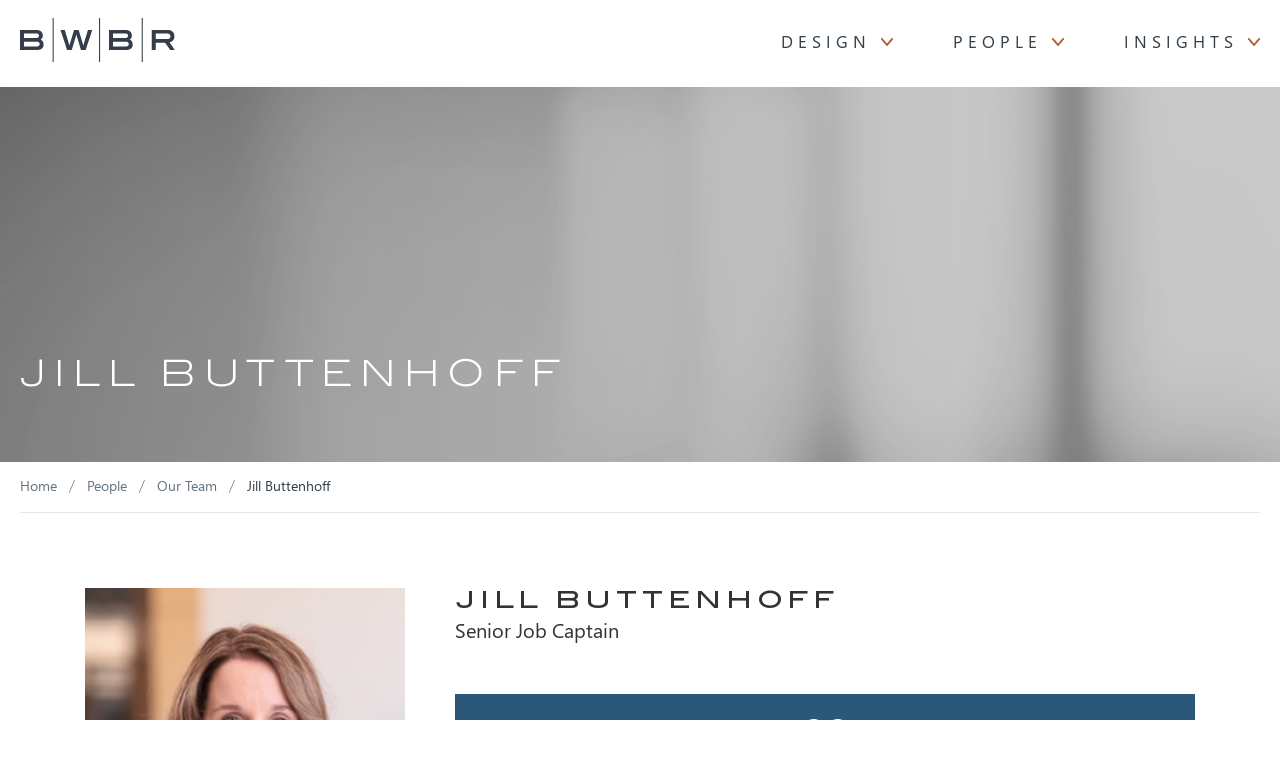

--- FILE ---
content_type: text/html; charset=UTF-8
request_url: https://www.bwbr.com/team-member/jill-buttenhoff/
body_size: 86181
content:
<!doctype html>
<html lang="en-US">

<head>
	<meta charset="UTF-8">
<script>
var gform;gform||(document.addEventListener("gform_main_scripts_loaded",function(){gform.scriptsLoaded=!0}),document.addEventListener("gform/theme/scripts_loaded",function(){gform.themeScriptsLoaded=!0}),window.addEventListener("DOMContentLoaded",function(){gform.domLoaded=!0}),gform={domLoaded:!1,scriptsLoaded:!1,themeScriptsLoaded:!1,isFormEditor:()=>"function"==typeof InitializeEditor,callIfLoaded:function(o){return!(!gform.domLoaded||!gform.scriptsLoaded||!gform.themeScriptsLoaded&&!gform.isFormEditor()||(gform.isFormEditor()&&console.warn("The use of gform.initializeOnLoaded() is deprecated in the form editor context and will be removed in Gravity Forms 3.1."),o(),0))},initializeOnLoaded:function(o){gform.callIfLoaded(o)||(document.addEventListener("gform_main_scripts_loaded",()=>{gform.scriptsLoaded=!0,gform.callIfLoaded(o)}),document.addEventListener("gform/theme/scripts_loaded",()=>{gform.themeScriptsLoaded=!0,gform.callIfLoaded(o)}),window.addEventListener("DOMContentLoaded",()=>{gform.domLoaded=!0,gform.callIfLoaded(o)}))},hooks:{action:{},filter:{}},addAction:function(o,r,e,t){gform.addHook("action",o,r,e,t)},addFilter:function(o,r,e,t){gform.addHook("filter",o,r,e,t)},doAction:function(o){gform.doHook("action",o,arguments)},applyFilters:function(o){return gform.doHook("filter",o,arguments)},removeAction:function(o,r){gform.removeHook("action",o,r)},removeFilter:function(o,r,e){gform.removeHook("filter",o,r,e)},addHook:function(o,r,e,t,n){null==gform.hooks[o][r]&&(gform.hooks[o][r]=[]);var d=gform.hooks[o][r];null==n&&(n=r+"_"+d.length),gform.hooks[o][r].push({tag:n,callable:e,priority:t=null==t?10:t})},doHook:function(r,o,e){var t;if(e=Array.prototype.slice.call(e,1),null!=gform.hooks[r][o]&&((o=gform.hooks[r][o]).sort(function(o,r){return o.priority-r.priority}),o.forEach(function(o){"function"!=typeof(t=o.callable)&&(t=window[t]),"action"==r?t.apply(null,e):e[0]=t.apply(null,e)})),"filter"==r)return e[0]},removeHook:function(o,r,t,n){var e;null!=gform.hooks[o][r]&&(e=(e=gform.hooks[o][r]).filter(function(o,r,e){return!!(null!=n&&n!=o.tag||null!=t&&t!=o.priority)}),gform.hooks[o][r]=e)}});
</script>

	<meta name="viewport" content="width=device-width, initial-scale=1">
	<link rel="profile" href="https://gmpg.org/xfn/11">
	<link rel="icon" type="image/ico" href="https://www.bwbr.com/wp-content/themes/urbi-tailwind/src/images/favicon.ico">

	<meta name='robots' content='noindex, follow' />

	<!-- This site is optimized with the Yoast SEO plugin v26.7 - https://yoast.com/wordpress/plugins/seo/ -->
	<title>Jill Buttenhoff - BWBR</title>
<link data-rocket-preload as="style" href="https://fonts.googleapis.com/css2?family=Source+Sans+Pro%3Aital%2Cwght%400%2C400%3B0%2C600%3B0%2C700%3B1%2C400%3B1%2C600%3B1%2C700&#038;ver=b81410eeddd828c95eb38fd19ee13c81&#038;display=swap" rel="preload">
<link href="https://fonts.googleapis.com/css2?family=Source+Sans+Pro%3Aital%2Cwght%400%2C400%3B0%2C600%3B0%2C700%3B1%2C400%3B1%2C600%3B1%2C700&#038;ver=b81410eeddd828c95eb38fd19ee13c81&#038;display=swap" media="print" onload="this.media=&#039;all&#039;" rel="stylesheet">
<noscript data-wpr-hosted-gf-parameters=""><link rel="stylesheet" href="https://fonts.googleapis.com/css2?family=Source+Sans+Pro%3Aital%2Cwght%400%2C400%3B0%2C600%3B0%2C700%3B1%2C400%3B1%2C600%3B1%2C700&#038;ver=b81410eeddd828c95eb38fd19ee13c81&#038;display=swap"></noscript>
	<meta property="og:locale" content="en_US" />
	<meta property="og:type" content="article" />
	<meta property="og:title" content="Jill Buttenhoff - BWBR" />
	<meta property="og:url" content="https://www.bwbr.com/team-member/jill-buttenhoff/" />
	<meta property="og:site_name" content="BWBR" />
	<meta property="article:publisher" content="https://www.facebook.com/BWBRsolutions" />
	<meta property="article:modified_time" content="2024-05-20T17:28:53+00:00" />
	<meta property="og:image" content="https://www.bwbr.com/wp-content/uploads/2023/11/Buttenhoff-Jill_2022.png" />
	<meta property="og:image:width" content="263" />
	<meta property="og:image:height" content="276" />
	<meta property="og:image:type" content="image/png" />
	<meta name="twitter:card" content="summary_large_image" />
	<meta name="twitter:site" content="@bwbr" />
	<meta name="twitter:label1" content="Est. reading time" />
	<meta name="twitter:data1" content="1 minute" />
	<script type="application/ld+json" class="yoast-schema-graph">{"@context":"https://schema.org","@graph":[{"@type":"WebPage","@id":"https://www.bwbr.com/team-member/jill-buttenhoff/","url":"https://www.bwbr.com/team-member/jill-buttenhoff/","name":"Jill Buttenhoff - BWBR","isPartOf":{"@id":"https://www.bwbr.com/#website"},"primaryImageOfPage":{"@id":"https://www.bwbr.com/team-member/jill-buttenhoff/#primaryimage"},"image":{"@id":"https://www.bwbr.com/team-member/jill-buttenhoff/#primaryimage"},"thumbnailUrl":"https://www.bwbr.com/wp-content/uploads/2023/11/Buttenhoff-Jill_2022.png","datePublished":"2016-01-05T16:33:02+00:00","dateModified":"2024-05-20T17:28:53+00:00","breadcrumb":{"@id":"https://www.bwbr.com/team-member/jill-buttenhoff/#breadcrumb"},"inLanguage":"en-US","potentialAction":[{"@type":"ReadAction","target":["https://www.bwbr.com/team-member/jill-buttenhoff/"]}]},{"@type":"ImageObject","inLanguage":"en-US","@id":"https://www.bwbr.com/team-member/jill-buttenhoff/#primaryimage","url":"https://www.bwbr.com/wp-content/uploads/2023/11/Buttenhoff-Jill_2022.png","contentUrl":"https://www.bwbr.com/wp-content/uploads/2023/11/Buttenhoff-Jill_2022.png","width":263,"height":276,"caption":"Jill Buttenhoff"},{"@type":"BreadcrumbList","@id":"https://www.bwbr.com/team-member/jill-buttenhoff/#breadcrumb","itemListElement":[{"@type":"ListItem","position":1,"name":"Home","item":"https://www.bwbr.com/"},{"@type":"ListItem","position":2,"name":"Team Members","item":"https://www.bwbr.com/team-member/"},{"@type":"ListItem","position":3,"name":"Jill Buttenhoff"}]},{"@type":"WebSite","@id":"https://www.bwbr.com/#website","url":"https://www.bwbr.com/","name":"BWBR","description":"Transforming Lives Through Exceptional Environments","publisher":{"@id":"https://www.bwbr.com/#organization"},"potentialAction":[{"@type":"SearchAction","target":{"@type":"EntryPoint","urlTemplate":"https://www.bwbr.com/?s={search_term_string}"},"query-input":{"@type":"PropertyValueSpecification","valueRequired":true,"valueName":"search_term_string"}}],"inLanguage":"en-US"},{"@type":"Organization","@id":"https://www.bwbr.com/#organization","name":"BWBR","url":"https://www.bwbr.com/","logo":{"@type":"ImageObject","inLanguage":"en-US","@id":"https://www.bwbr.com/#/schema/logo/image/","url":"https://www.bwbr.com/wp-content/uploads/2023/08/BWBR-logo-footer.png","contentUrl":"https://www.bwbr.com/wp-content/uploads/2023/08/BWBR-logo-footer.png","width":253,"height":72,"caption":"BWBR"},"image":{"@id":"https://www.bwbr.com/#/schema/logo/image/"},"sameAs":["https://www.facebook.com/BWBRsolutions","https://x.com/bwbr","https://www.instagram.com/BWBRsolutions","https://www.linkedin.com/company/bwbr-architects"]}]}</script>
	<!-- / Yoast SEO plugin. -->


<link rel='dns-prefetch' href='//player.vimeo.com' />
<link rel='dns-prefetch' href='//www.google.com' />
<link rel='dns-prefetch' href='//fonts.googleapis.com' />
<link href='https://fonts.gstatic.com' crossorigin rel='preconnect' />
<link rel="alternate" type="application/rss+xml" title="BWBR &raquo; Feed" href="https://www.bwbr.com/feed/" />
<link rel="alternate" title="oEmbed (JSON)" type="application/json+oembed" href="https://www.bwbr.com/wp-json/oembed/1.0/embed?url=https%3A%2F%2Fwww.bwbr.com%2Fteam-member%2Fjill-buttenhoff%2F" />
<link rel="alternate" title="oEmbed (XML)" type="text/xml+oembed" href="https://www.bwbr.com/wp-json/oembed/1.0/embed?url=https%3A%2F%2Fwww.bwbr.com%2Fteam-member%2Fjill-buttenhoff%2F&#038;format=xml" />
<style id='wp-img-auto-sizes-contain-inline-css'>
img:is([sizes=auto i],[sizes^="auto," i]){contain-intrinsic-size:3000px 1500px}
/*# sourceURL=wp-img-auto-sizes-contain-inline-css */
</style>
<style id='wp-emoji-styles-inline-css'>

	img.wp-smiley, img.emoji {
		display: inline !important;
		border: none !important;
		box-shadow: none !important;
		height: 1em !important;
		width: 1em !important;
		margin: 0 0.07em !important;
		vertical-align: -0.1em !important;
		background: none !important;
		padding: 0 !important;
	}
/*# sourceURL=wp-emoji-styles-inline-css */
</style>
<style id='wp-block-library-inline-css'>
:root{--wp-block-synced-color:#7a00df;--wp-block-synced-color--rgb:122,0,223;--wp-bound-block-color:var(--wp-block-synced-color);--wp-editor-canvas-background:#ddd;--wp-admin-theme-color:#007cba;--wp-admin-theme-color--rgb:0,124,186;--wp-admin-theme-color-darker-10:#006ba1;--wp-admin-theme-color-darker-10--rgb:0,107,160.5;--wp-admin-theme-color-darker-20:#005a87;--wp-admin-theme-color-darker-20--rgb:0,90,135;--wp-admin-border-width-focus:2px}@media (min-resolution:192dpi){:root{--wp-admin-border-width-focus:1.5px}}.wp-element-button{cursor:pointer}:root .has-very-light-gray-background-color{background-color:#eee}:root .has-very-dark-gray-background-color{background-color:#313131}:root .has-very-light-gray-color{color:#eee}:root .has-very-dark-gray-color{color:#313131}:root .has-vivid-green-cyan-to-vivid-cyan-blue-gradient-background{background:linear-gradient(135deg,#00d084,#0693e3)}:root .has-purple-crush-gradient-background{background:linear-gradient(135deg,#34e2e4,#4721fb 50%,#ab1dfe)}:root .has-hazy-dawn-gradient-background{background:linear-gradient(135deg,#faaca8,#dad0ec)}:root .has-subdued-olive-gradient-background{background:linear-gradient(135deg,#fafae1,#67a671)}:root .has-atomic-cream-gradient-background{background:linear-gradient(135deg,#fdd79a,#004a59)}:root .has-nightshade-gradient-background{background:linear-gradient(135deg,#330968,#31cdcf)}:root .has-midnight-gradient-background{background:linear-gradient(135deg,#020381,#2874fc)}:root{--wp--preset--font-size--normal:16px;--wp--preset--font-size--huge:42px}.has-regular-font-size{font-size:1em}.has-larger-font-size{font-size:2.625em}.has-normal-font-size{font-size:var(--wp--preset--font-size--normal)}.has-huge-font-size{font-size:var(--wp--preset--font-size--huge)}.has-text-align-center{text-align:center}.has-text-align-left{text-align:left}.has-text-align-right{text-align:right}.has-fit-text{white-space:nowrap!important}#end-resizable-editor-section{display:none}.aligncenter{clear:both}.items-justified-left{justify-content:flex-start}.items-justified-center{justify-content:center}.items-justified-right{justify-content:flex-end}.items-justified-space-between{justify-content:space-between}.screen-reader-text{border:0;clip-path:inset(50%);height:1px;margin:-1px;overflow:hidden;padding:0;position:absolute;width:1px;word-wrap:normal!important}.screen-reader-text:focus{background-color:#ddd;clip-path:none;color:#444;display:block;font-size:1em;height:auto;left:5px;line-height:normal;padding:15px 23px 14px;text-decoration:none;top:5px;width:auto;z-index:100000}html :where(.has-border-color){border-style:solid}html :where([style*=border-top-color]){border-top-style:solid}html :where([style*=border-right-color]){border-right-style:solid}html :where([style*=border-bottom-color]){border-bottom-style:solid}html :where([style*=border-left-color]){border-left-style:solid}html :where([style*=border-width]){border-style:solid}html :where([style*=border-top-width]){border-top-style:solid}html :where([style*=border-right-width]){border-right-style:solid}html :where([style*=border-bottom-width]){border-bottom-style:solid}html :where([style*=border-left-width]){border-left-style:solid}html :where(img[class*=wp-image-]){height:auto;max-width:100%}:where(figure){margin:0 0 1em}html :where(.is-position-sticky){--wp-admin--admin-bar--position-offset:var(--wp-admin--admin-bar--height,0px)}@media screen and (max-width:600px){html :where(.is-position-sticky){--wp-admin--admin-bar--position-offset:0px}}

/*# sourceURL=wp-block-library-inline-css */
</style><style id='wp-block-search-inline-css'>
.wp-block-search__button{margin-left:10px;word-break:normal}.wp-block-search__button.has-icon{line-height:0}.wp-block-search__button svg{height:1.25em;min-height:24px;min-width:24px;width:1.25em;fill:currentColor;vertical-align:text-bottom}:where(.wp-block-search__button){border:1px solid #ccc;padding:6px 10px}.wp-block-search__inside-wrapper{display:flex;flex:auto;flex-wrap:nowrap;max-width:100%}.wp-block-search__label{width:100%}.wp-block-search.wp-block-search__button-only .wp-block-search__button{box-sizing:border-box;display:flex;flex-shrink:0;justify-content:center;margin-left:0;max-width:100%}.wp-block-search.wp-block-search__button-only .wp-block-search__inside-wrapper{min-width:0!important;transition-property:width}.wp-block-search.wp-block-search__button-only .wp-block-search__input{flex-basis:100%;transition-duration:.3s}.wp-block-search.wp-block-search__button-only.wp-block-search__searchfield-hidden,.wp-block-search.wp-block-search__button-only.wp-block-search__searchfield-hidden .wp-block-search__inside-wrapper{overflow:hidden}.wp-block-search.wp-block-search__button-only.wp-block-search__searchfield-hidden .wp-block-search__input{border-left-width:0!important;border-right-width:0!important;flex-basis:0;flex-grow:0;margin:0;min-width:0!important;padding-left:0!important;padding-right:0!important;width:0!important}:where(.wp-block-search__input){appearance:none;border:1px solid #949494;flex-grow:1;font-family:inherit;font-size:inherit;font-style:inherit;font-weight:inherit;letter-spacing:inherit;line-height:inherit;margin-left:0;margin-right:0;min-width:3rem;padding:8px;text-decoration:unset!important;text-transform:inherit}:where(.wp-block-search__button-inside .wp-block-search__inside-wrapper){background-color:#fff;border:1px solid #949494;box-sizing:border-box;padding:4px}:where(.wp-block-search__button-inside .wp-block-search__inside-wrapper) .wp-block-search__input{border:none;border-radius:0;padding:0 4px}:where(.wp-block-search__button-inside .wp-block-search__inside-wrapper) .wp-block-search__input:focus{outline:none}:where(.wp-block-search__button-inside .wp-block-search__inside-wrapper) :where(.wp-block-search__button){padding:4px 8px}.wp-block-search.aligncenter .wp-block-search__inside-wrapper{margin:auto}.wp-block[data-align=right] .wp-block-search.wp-block-search__button-only .wp-block-search__inside-wrapper{float:right}
/*# sourceURL=https://www.bwbr.com/wp-includes/blocks/search/style.min.css */
</style>
<style id='wp-block-paragraph-inline-css'>
.is-small-text{font-size:.875em}.is-regular-text{font-size:1em}.is-large-text{font-size:2.25em}.is-larger-text{font-size:3em}.has-drop-cap:not(:focus):first-letter{float:left;font-size:8.4em;font-style:normal;font-weight:100;line-height:.68;margin:.05em .1em 0 0;text-transform:uppercase}body.rtl .has-drop-cap:not(:focus):first-letter{float:none;margin-left:.1em}p.has-drop-cap.has-background{overflow:hidden}:root :where(p.has-background){padding:1.25em 2.375em}:where(p.has-text-color:not(.has-link-color)) a{color:inherit}p.has-text-align-left[style*="writing-mode:vertical-lr"],p.has-text-align-right[style*="writing-mode:vertical-rl"]{rotate:180deg}
/*# sourceURL=https://www.bwbr.com/wp-includes/blocks/paragraph/style.min.css */
</style>
<style id='global-styles-inline-css'>
:root{--wp--preset--aspect-ratio--square: 1;--wp--preset--aspect-ratio--4-3: 4/3;--wp--preset--aspect-ratio--3-4: 3/4;--wp--preset--aspect-ratio--3-2: 3/2;--wp--preset--aspect-ratio--2-3: 2/3;--wp--preset--aspect-ratio--16-9: 16/9;--wp--preset--aspect-ratio--9-16: 9/16;--wp--preset--color--black: #000000;--wp--preset--color--cyan-bluish-gray: #abb8c3;--wp--preset--color--white: #ffffff;--wp--preset--color--pale-pink: #f78da7;--wp--preset--color--vivid-red: #cf2e2e;--wp--preset--color--luminous-vivid-orange: #ff6900;--wp--preset--color--luminous-vivid-amber: #fcb900;--wp--preset--color--light-green-cyan: #7bdcb5;--wp--preset--color--vivid-green-cyan: #00d084;--wp--preset--color--pale-cyan-blue: #8ed1fc;--wp--preset--color--vivid-cyan-blue: #0693e3;--wp--preset--color--vivid-purple: #9b51e0;--wp--preset--gradient--vivid-cyan-blue-to-vivid-purple: linear-gradient(135deg,rgb(6,147,227) 0%,rgb(155,81,224) 100%);--wp--preset--gradient--light-green-cyan-to-vivid-green-cyan: linear-gradient(135deg,rgb(122,220,180) 0%,rgb(0,208,130) 100%);--wp--preset--gradient--luminous-vivid-amber-to-luminous-vivid-orange: linear-gradient(135deg,rgb(252,185,0) 0%,rgb(255,105,0) 100%);--wp--preset--gradient--luminous-vivid-orange-to-vivid-red: linear-gradient(135deg,rgb(255,105,0) 0%,rgb(207,46,46) 100%);--wp--preset--gradient--very-light-gray-to-cyan-bluish-gray: linear-gradient(135deg,rgb(238,238,238) 0%,rgb(169,184,195) 100%);--wp--preset--gradient--cool-to-warm-spectrum: linear-gradient(135deg,rgb(74,234,220) 0%,rgb(151,120,209) 20%,rgb(207,42,186) 40%,rgb(238,44,130) 60%,rgb(251,105,98) 80%,rgb(254,248,76) 100%);--wp--preset--gradient--blush-light-purple: linear-gradient(135deg,rgb(255,206,236) 0%,rgb(152,150,240) 100%);--wp--preset--gradient--blush-bordeaux: linear-gradient(135deg,rgb(254,205,165) 0%,rgb(254,45,45) 50%,rgb(107,0,62) 100%);--wp--preset--gradient--luminous-dusk: linear-gradient(135deg,rgb(255,203,112) 0%,rgb(199,81,192) 50%,rgb(65,88,208) 100%);--wp--preset--gradient--pale-ocean: linear-gradient(135deg,rgb(255,245,203) 0%,rgb(182,227,212) 50%,rgb(51,167,181) 100%);--wp--preset--gradient--electric-grass: linear-gradient(135deg,rgb(202,248,128) 0%,rgb(113,206,126) 100%);--wp--preset--gradient--midnight: linear-gradient(135deg,rgb(2,3,129) 0%,rgb(40,116,252) 100%);--wp--preset--font-size--small: 13px;--wp--preset--font-size--medium: 20px;--wp--preset--font-size--large: 36px;--wp--preset--font-size--x-large: 42px;--wp--preset--spacing--20: 0.44rem;--wp--preset--spacing--30: 0.67rem;--wp--preset--spacing--40: 1rem;--wp--preset--spacing--50: 1.5rem;--wp--preset--spacing--60: 2.25rem;--wp--preset--spacing--70: 3.38rem;--wp--preset--spacing--80: 5.06rem;--wp--preset--shadow--natural: 6px 6px 9px rgba(0, 0, 0, 0.2);--wp--preset--shadow--deep: 12px 12px 50px rgba(0, 0, 0, 0.4);--wp--preset--shadow--sharp: 6px 6px 0px rgba(0, 0, 0, 0.2);--wp--preset--shadow--outlined: 6px 6px 0px -3px rgb(255, 255, 255), 6px 6px rgb(0, 0, 0);--wp--preset--shadow--crisp: 6px 6px 0px rgb(0, 0, 0);}:where(.is-layout-flex){gap: 0.5em;}:where(.is-layout-grid){gap: 0.5em;}body .is-layout-flex{display: flex;}.is-layout-flex{flex-wrap: wrap;align-items: center;}.is-layout-flex > :is(*, div){margin: 0;}body .is-layout-grid{display: grid;}.is-layout-grid > :is(*, div){margin: 0;}:where(.wp-block-columns.is-layout-flex){gap: 2em;}:where(.wp-block-columns.is-layout-grid){gap: 2em;}:where(.wp-block-post-template.is-layout-flex){gap: 1.25em;}:where(.wp-block-post-template.is-layout-grid){gap: 1.25em;}.has-black-color{color: var(--wp--preset--color--black) !important;}.has-cyan-bluish-gray-color{color: var(--wp--preset--color--cyan-bluish-gray) !important;}.has-white-color{color: var(--wp--preset--color--white) !important;}.has-pale-pink-color{color: var(--wp--preset--color--pale-pink) !important;}.has-vivid-red-color{color: var(--wp--preset--color--vivid-red) !important;}.has-luminous-vivid-orange-color{color: var(--wp--preset--color--luminous-vivid-orange) !important;}.has-luminous-vivid-amber-color{color: var(--wp--preset--color--luminous-vivid-amber) !important;}.has-light-green-cyan-color{color: var(--wp--preset--color--light-green-cyan) !important;}.has-vivid-green-cyan-color{color: var(--wp--preset--color--vivid-green-cyan) !important;}.has-pale-cyan-blue-color{color: var(--wp--preset--color--pale-cyan-blue) !important;}.has-vivid-cyan-blue-color{color: var(--wp--preset--color--vivid-cyan-blue) !important;}.has-vivid-purple-color{color: var(--wp--preset--color--vivid-purple) !important;}.has-black-background-color{background-color: var(--wp--preset--color--black) !important;}.has-cyan-bluish-gray-background-color{background-color: var(--wp--preset--color--cyan-bluish-gray) !important;}.has-white-background-color{background-color: var(--wp--preset--color--white) !important;}.has-pale-pink-background-color{background-color: var(--wp--preset--color--pale-pink) !important;}.has-vivid-red-background-color{background-color: var(--wp--preset--color--vivid-red) !important;}.has-luminous-vivid-orange-background-color{background-color: var(--wp--preset--color--luminous-vivid-orange) !important;}.has-luminous-vivid-amber-background-color{background-color: var(--wp--preset--color--luminous-vivid-amber) !important;}.has-light-green-cyan-background-color{background-color: var(--wp--preset--color--light-green-cyan) !important;}.has-vivid-green-cyan-background-color{background-color: var(--wp--preset--color--vivid-green-cyan) !important;}.has-pale-cyan-blue-background-color{background-color: var(--wp--preset--color--pale-cyan-blue) !important;}.has-vivid-cyan-blue-background-color{background-color: var(--wp--preset--color--vivid-cyan-blue) !important;}.has-vivid-purple-background-color{background-color: var(--wp--preset--color--vivid-purple) !important;}.has-black-border-color{border-color: var(--wp--preset--color--black) !important;}.has-cyan-bluish-gray-border-color{border-color: var(--wp--preset--color--cyan-bluish-gray) !important;}.has-white-border-color{border-color: var(--wp--preset--color--white) !important;}.has-pale-pink-border-color{border-color: var(--wp--preset--color--pale-pink) !important;}.has-vivid-red-border-color{border-color: var(--wp--preset--color--vivid-red) !important;}.has-luminous-vivid-orange-border-color{border-color: var(--wp--preset--color--luminous-vivid-orange) !important;}.has-luminous-vivid-amber-border-color{border-color: var(--wp--preset--color--luminous-vivid-amber) !important;}.has-light-green-cyan-border-color{border-color: var(--wp--preset--color--light-green-cyan) !important;}.has-vivid-green-cyan-border-color{border-color: var(--wp--preset--color--vivid-green-cyan) !important;}.has-pale-cyan-blue-border-color{border-color: var(--wp--preset--color--pale-cyan-blue) !important;}.has-vivid-cyan-blue-border-color{border-color: var(--wp--preset--color--vivid-cyan-blue) !important;}.has-vivid-purple-border-color{border-color: var(--wp--preset--color--vivid-purple) !important;}.has-vivid-cyan-blue-to-vivid-purple-gradient-background{background: var(--wp--preset--gradient--vivid-cyan-blue-to-vivid-purple) !important;}.has-light-green-cyan-to-vivid-green-cyan-gradient-background{background: var(--wp--preset--gradient--light-green-cyan-to-vivid-green-cyan) !important;}.has-luminous-vivid-amber-to-luminous-vivid-orange-gradient-background{background: var(--wp--preset--gradient--luminous-vivid-amber-to-luminous-vivid-orange) !important;}.has-luminous-vivid-orange-to-vivid-red-gradient-background{background: var(--wp--preset--gradient--luminous-vivid-orange-to-vivid-red) !important;}.has-very-light-gray-to-cyan-bluish-gray-gradient-background{background: var(--wp--preset--gradient--very-light-gray-to-cyan-bluish-gray) !important;}.has-cool-to-warm-spectrum-gradient-background{background: var(--wp--preset--gradient--cool-to-warm-spectrum) !important;}.has-blush-light-purple-gradient-background{background: var(--wp--preset--gradient--blush-light-purple) !important;}.has-blush-bordeaux-gradient-background{background: var(--wp--preset--gradient--blush-bordeaux) !important;}.has-luminous-dusk-gradient-background{background: var(--wp--preset--gradient--luminous-dusk) !important;}.has-pale-ocean-gradient-background{background: var(--wp--preset--gradient--pale-ocean) !important;}.has-electric-grass-gradient-background{background: var(--wp--preset--gradient--electric-grass) !important;}.has-midnight-gradient-background{background: var(--wp--preset--gradient--midnight) !important;}.has-small-font-size{font-size: var(--wp--preset--font-size--small) !important;}.has-medium-font-size{font-size: var(--wp--preset--font-size--medium) !important;}.has-large-font-size{font-size: var(--wp--preset--font-size--large) !important;}.has-x-large-font-size{font-size: var(--wp--preset--font-size--x-large) !important;}
/*# sourceURL=global-styles-inline-css */
</style>

<style id='classic-theme-styles-inline-css'>
/*! This file is auto-generated */
.wp-block-button__link{color:#fff;background-color:#32373c;border-radius:9999px;box-shadow:none;text-decoration:none;padding:calc(.667em + 2px) calc(1.333em + 2px);font-size:1.125em}.wp-block-file__button{background:#32373c;color:#fff;text-decoration:none}
/*# sourceURL=/wp-includes/css/classic-themes.min.css */
</style>

<link rel='stylesheet' id='uikit-css' href='https://www.bwbr.com/wp-content/plugins/urbi-core/inc/../dist/vendor/uikit/css/uikit.min.css?ver=3.15.10' media='all' />
<link rel='stylesheet' id='urbi-css' href='https://www.bwbr.com/wp-content/plugins/urbi-core/inc/../dist/css/urbi-core.css?ver=b81410eeddd828c95eb38fd19ee13c81' media='all' />
<link rel='stylesheet' id='aos-styles-css' href='https://www.bwbr.com/wp-content/themes/urbi-tailwind/src/css/external/aos.css?ver=2.3.4' media='all' />
<link rel='stylesheet' id='swiper-bundle-styles-css' href='https://www.bwbr.com/wp-content/themes/urbi-tailwind/src/css/external/swiper-bundle.min.css?ver=10.2.0' media='all' />
<link rel='stylesheet' id='urbi-tailwind-style-css' href='https://www.bwbr.com/wp-content/themes/urbi-tailwind/build/css/style.css?ver=3.3.0' media='all' />
<link rel='stylesheet' id='bwbr-custom-css' href='https://www.bwbr.com/wp-content/themes/urbi-tailwind/custom.css?ver=1.0' media='all' />
<script src="https://player.vimeo.com/api/player.js?ver=b81410eeddd828c95eb38fd19ee13c81" id="vimeo-video-js"></script>
<script src="https://www.bwbr.com/wp-content/plugins/urbi-core/inc/../dist/vendor/vanilla-lazyload/dist/lazyload.min.js?ver=1.0.0" id="urbi-lazyload-script-js"></script>
<script src="https://www.bwbr.com/wp-includes/js/jquery/jquery.min.js?ver=3.7.1" id="jquery-core-js"></script>
<script src="https://www.bwbr.com/wp-includes/js/jquery/jquery-migrate.min.js?ver=3.4.1" id="jquery-migrate-js"></script>
<link rel="https://api.w.org/" href="https://www.bwbr.com/wp-json/" /><link rel="EditURI" type="application/rsd+xml" title="RSD" href="https://www.bwbr.com/xmlrpc.php?rsd" />
<link rel='shortlink' href='https://www.bwbr.com/?p=1333' />

		<!-- GA Google Analytics @ https://m0n.co/ga -->
		<script async src="https://www.googletagmanager.com/gtag/js?id=G-03CT7YS7X8"></script>
		<script>
			window.dataLayer = window.dataLayer || [];
			function gtag(){dataLayer.push(arguments);}
			gtag('js', new Date());
			gtag('config', 'G-03CT7YS7X8');
		</script>

	    <script>
        (function($) {
            $(document).on('facetwp-refresh', function() {
                if ( FWP.soft_refresh == true )  {
                    FWP.enable_scroll = true;
                } else {
                    FWP.enable_scroll = false;
                }
            });
            $(document).on('facetwp-loaded', function() {
                if (FWP.enable_scroll == true) {
                    $('html, body').animate({
                        scrollTop: $('#scroll-top').offset().top - 100
                    }, 500);
                }
            });
        })(jQuery);
    </script>
<noscript><style id="rocket-lazyload-nojs-css">.rll-youtube-player, [data-lazy-src]{display:none !important;}</style></noscript><link rel='stylesheet' id='gform_basic-css' href='https://www.bwbr.com/wp-content/plugins/gravityforms/assets/css/dist/basic.min.css?ver=2.9.25' media='all' />
<link rel='stylesheet' id='gform_theme_components-css' href='https://www.bwbr.com/wp-content/plugins/gravityforms/assets/css/dist/theme-components.min.css?ver=2.9.25' media='all' />
<link rel='stylesheet' id='gform_theme-css' href='https://www.bwbr.com/wp-content/plugins/gravityforms/assets/css/dist/theme.min.css?ver=2.9.25' media='all' />
<meta name="generator" content="WP Rocket 3.20.3" data-wpr-features="wpr_lazyload_images wpr_preload_links wpr_desktop" /></head>

<body class="wp-singular team-member-template-default single single-team-member postid-1333 wp-embed-responsive wp-theme-urbi-tailwind">
		<div data-rocket-location-hash="54257ff4dc2eb7aae68fa23eb5f11e06" id="page" class="site">

		<a class="skip-link screen-reader-text" href="#primary">Skip to content</a>

<header data-rocket-location-hash="96d91fe17934beca3558518e8c206b73" id="masthead" class="site-header w-full">
	<div data-rocket-location-hash="f7f54c5ecf3fd6a97a6372e9818f5a91" class="site-header--container">
		<div class="site-header--logo">

			<a href="https://www.bwbr.com"><img src="data:image/svg+xml,%3Csvg%20xmlns='http://www.w3.org/2000/svg'%20viewBox='0%200%200%200'%3E%3C/svg%3E" alt="BWBR" data-lazy-src="https://www.bwbr.com/wp-content/themes/urbi-tailwind/src/images/bwbr-logo.svg"><noscript><img src="https://www.bwbr.com/wp-content/themes/urbi-tailwind/src/images/bwbr-logo.svg" alt="BWBR"></noscript></a>
			<button class="primary-menu-toggle collapsed" data-target="#primary-menu" aria-label="Toggle navigation">
				<span class="line-bar top-bar"></span>
				<span class="line-bar middle-bar"></span>
				<span class="line-bar bottom-bar"></span>
			</button>
		</div>
		<div class="site-header--nav">
			<div id="primary-menu" class="primary-menu-container collapsed"><ul id="menu-primary" class="menu"><li id="menu-item-design" class="menu-item menu-item-parent top-level"><a href="#" data-target="#design-menu-dropdown" data-mobile-target="#design-menu-dropdown-mobile"  class="parent-level"><span class="name">Design</span> <span class="chevron"></span><span class="mobile-divider"></span></a><div id="design-menu-dropdown-mobile" class="primary-menu-dropdown-container mobile-dropdown-container"><div id="markets-mobile-menu-container" class="markets-menu-container dropdown-menu-container dropdown-menu-mobile-container"><div class="menu-wrapper"><h3 class="dropdown-menu-title">Markets</h3><ul id="menu-primary-markets" class="menu"><li id="menu-item-479" class="menu-item menu-item-type-taxonomy menu-item-object-market menu-item-479"><a href="https://www.bwbr.com/market/healthcare/">Healthcare</a></li>
<li id="menu-item-480" class="menu-item menu-item-type-taxonomy menu-item-object-market menu-item-480"><a href="https://www.bwbr.com/market/behavioral-mental-health/">Behavioral + Mental Health</a></li>
<li id="menu-item-481" class="menu-item menu-item-type-taxonomy menu-item-object-market menu-item-481"><a href="https://www.bwbr.com/market/education/">Education</a></li>
<li id="menu-item-482" class="menu-item menu-item-type-taxonomy menu-item-object-market menu-item-482"><a href="https://www.bwbr.com/market/science-tech/">Science + Tech</a></li>
<li id="menu-item-483" class="menu-item menu-item-type-taxonomy menu-item-object-market menu-item-483"><a href="https://www.bwbr.com/market/civic-corporate-community/">Civic, Corporate + Community</a></li>
<li id="menu-item-484" class="menu-item menu-item-type-post_type menu-item-object-page menu-item-484"><a href="https://www.bwbr.com/projects/">All Projects</a></li>
</ul></div><!-- .menu-wrapper --></div><div id="disciplines-mobile-menu-container" class="disciplines-menu-container dropdown-menu-container dropdown-menu-mobile-container"><div class="menu-wrapper"><h3 class="dropdown-menu-title">Disciplines</h3><ul id="menu-primary-disciplines" class="menu"><li id="menu-item-485" class="menu-item menu-item-type-taxonomy menu-item-object-discipline menu-item-485"><a href="https://www.bwbr.com/discipline/architecture/">Architecture</a></li>
<li id="menu-item-6851" class="menu-item menu-item-type-taxonomy menu-item-object-market menu-item-6851"><a href="https://www.bwbr.com/market/sustainability/">Sustainability</a></li>
<li id="menu-item-486" class="menu-item menu-item-type-taxonomy menu-item-object-discipline menu-item-486"><a href="https://www.bwbr.com/discipline/interiors/">Interiors</a></li>
<li id="menu-item-487" class="menu-item menu-item-type-taxonomy menu-item-object-discipline menu-item-487"><a href="https://www.bwbr.com/discipline/code-consulting/">Code Consulting</a></li>
<li id="menu-item-488" class="menu-item menu-item-type-taxonomy menu-item-object-discipline menu-item-488"><a href="https://www.bwbr.com/discipline/planning/">Planning</a></li>
<li id="menu-item-489" class="menu-item menu-item-type-taxonomy menu-item-object-discipline menu-item-489"><a href="https://www.bwbr.com/discipline/graphic-design/">Graphic Design</a></li>
</ul></div><!-- .menu-wrapper --></div></div></li><li id="menu-item-people" class="menu-item menu-item-parent top-level"><a href="#" data-target="#people-menu-dropdown" data-mobile-target="#people-menu-dropdown-mobile"  class="parent-level"><span class="name">People</span> <span class="chevron"></span><span class="mobile-divider"></span></a><div id="people-menu-dropdown-mobile" class="primary-menu-dropdown-container mobile-dropdown-container"><div id="offices-mobile-menu-container" class="offices-menu-container dropdown-menu-container dropdown-menu-mobile-container"><div class="menu-wrapper"><h3 class="dropdown-menu-title">Offices</h3><ul id="menu-primary-offices" class="menu"><li id="menu-item-490" class="menu-item menu-item-type-taxonomy menu-item-object-office menu-item-490"><a href="https://www.bwbr.com/office/saint-paul-office/">Saint Paul</a></li>
<li id="menu-item-6347" class="menu-item menu-item-type-taxonomy menu-item-object-office menu-item-6347"><a href="https://www.bwbr.com/office/madison-office/">Madison</a></li>
<li id="menu-item-6348" class="menu-item menu-item-type-taxonomy menu-item-object-office menu-item-6348"><a href="https://www.bwbr.com/office/omaha-office/">Omaha</a></li>
</ul></div><!-- .menu-wrapper --></div><div id="culture-mobile-menu-container" class="culture-menu-container dropdown-menu-container dropdown-menu-mobile-container"><div class="menu-wrapper"><h3 class="dropdown-menu-title">Culture</h3><ul id="menu-primary-culture" class="menu"><li id="menu-item-493" class="menu-item menu-item-type-post_type menu-item-object-page menu-item-493"><a href="https://www.bwbr.com/about-bwbr/">About BWBR</a></li>
<li id="menu-item-495" class="menu-item menu-item-type-custom menu-item-object-custom menu-item-495"><a href="/philanthropy/">Outreach</a></li>
<li id="menu-item-494" class="menu-item menu-item-type-post_type menu-item-object-page menu-item-494"><a href="https://www.bwbr.com/our-team/">Our Team</a></li>
<li id="menu-item-496" class="menu-item menu-item-type-custom menu-item-object-custom menu-item-496"><a href="/careers/">Careers</a></li>
<li id="menu-item-497" class="menu-item menu-item-type-custom menu-item-object-custom menu-item-497"><a href="/equity/">Equity</a></li>
<li id="menu-item-498" class="menu-item menu-item-type-custom menu-item-object-custom menu-item-498"><a href="/internships/">Internships</a></li>
<li id="menu-item-499" class="menu-item menu-item-type-custom menu-item-object-custom menu-item-499"><a href="/flexible-working/">Flexible Working</a></li>
<li id="menu-item-500" class="menu-item menu-item-type-post_type menu-item-object-page menu-item-500"><a href="https://www.bwbr.com/contact-us/">Contact Us</a></li>
</ul></div><!-- .menu-wrapper --></div></div></li><li id="menu-item-insights" class="menu-item menu-item-parent top-level"><a href="#" data-target="#insights-menu-dropdown" data-mobile-target="#insights-menu-dropdown-mobile" class="parent-level"><span class="name">Insights</span> <span class="chevron"></span><span class="mobile-divider"></span></a><div id="insights-menu-dropdown-mobile" class="primary-menu-dropdown-container mobile-dropdown-container"><div id="trending-mobile-menu-container" class="trending-menu-container dropdown-menu-container dropdown-menu-mobile-container"><div class="trending-recent-post"><div class="trending-column"><p class="trending-section-mobile-title">Trending Now</p><a href="https://www.bwbr.com/2026/01/14/side-notes-integrating-sustainability-quality-and-codes-for-design-excellence/" class="trending-thumbnail"><img src="data:image/svg+xml,%3Csvg%20xmlns='http://www.w3.org/2000/svg'%20viewBox='0%200%200%200'%3E%3C/svg%3E" data-lazy-src="https://www.bwbr.com/wp-content/uploads/2026/01/Blog-headers-7-300x192.png" /><noscript><img src="https://www.bwbr.com/wp-content/uploads/2026/01/Blog-headers-7-300x192.png" /></noscript></a></div><div class="trending-column"><p class="trending-section-title">Trending Now</p><h4 class="trending-post-title"><a href="https://www.bwbr.com/2026/01/14/side-notes-integrating-sustainability-quality-and-codes-for-design-excellence/">Side Notes: Integrating Sustainability, Quality, and Codes for Design Excellence</a></h4></div></div></div><!-- #trending-menu-container --><div id="insights-mobile-menu-container" class="insights-menu-container dropdown-menu-container dropdown-menu-mobile-container"><div class="menu-wrapper"><h3 class="dropdown-menu-title">Insights</h3><ul id="menu-primary-insights" class="menu"><li id="menu-item-501" class="menu-item menu-item-type-custom menu-item-object-custom menu-item-501"><a href="/perspectives/">Perspectives</a></li>
<li id="menu-item-503" class="menu-item menu-item-type-custom menu-item-object-custom menu-item-503"><a href="/research-innovation/">Research &#038; Innovation</a></li>
<li id="menu-item-502" class="menu-item menu-item-type-custom menu-item-object-custom menu-item-502"><a href="/market/sustainability/">Sustainability</a></li>
<li id="menu-item-504" class="menu-item menu-item-type-custom menu-item-object-custom menu-item-504"><a href="/process/">Our Process</a></li>
<li id="menu-item-505" class="menu-item menu-item-type-custom menu-item-object-custom menu-item-505"><a href="/human-centered-safety/">Human-Centered Safety®</a></li>
</ul></div><!-- .menu-wrapper --></div></div></li></ul></div>		</div>
	</div>

	<div data-rocket-location-hash="cea245893ac02d74b19ced7216d156bc" id="primary-menu-dropdown-container" class="primary-menu-dropdown-container"><div id="design-menu-dropdown" class="design-menu-dropdown primary-menu-dropdown"><div id="markets-menu-container" class="markets-menu-container dropdown-menu-container"><div class="menu-wrapper"><h3 class="dropdown-menu-title">Markets</h3><ul id="menu-primary-markets-1" class="menu"><li class="menu-item menu-item-type-taxonomy menu-item-object-market menu-item-479"><a href="https://www.bwbr.com/market/healthcare/">Healthcare</a></li>
<li class="menu-item menu-item-type-taxonomy menu-item-object-market menu-item-480"><a href="https://www.bwbr.com/market/behavioral-mental-health/">Behavioral + Mental Health</a></li>
<li class="menu-item menu-item-type-taxonomy menu-item-object-market menu-item-481"><a href="https://www.bwbr.com/market/education/">Education</a></li>
<li class="menu-item menu-item-type-taxonomy menu-item-object-market menu-item-482"><a href="https://www.bwbr.com/market/science-tech/">Science + Tech</a></li>
<li class="menu-item menu-item-type-taxonomy menu-item-object-market menu-item-483"><a href="https://www.bwbr.com/market/civic-corporate-community/">Civic, Corporate + Community</a></li>
<li class="menu-item menu-item-type-post_type menu-item-object-page menu-item-484"><a href="https://www.bwbr.com/projects/">All Projects</a></li>
</ul></div><!-- .menu-wrapper --></div><div id="disciplines-menu-container" class="disciplines-menu-container dropdown-menu-container"><div class="menu-wrapper"><h3 class="dropdown-menu-title">Disciplines</h3><ul id="menu-primary-disciplines-1" class="menu"><li class="menu-item menu-item-type-taxonomy menu-item-object-discipline menu-item-485"><a href="https://www.bwbr.com/discipline/architecture/">Architecture</a></li>
<li class="menu-item menu-item-type-taxonomy menu-item-object-market menu-item-6851"><a href="https://www.bwbr.com/market/sustainability/">Sustainability</a></li>
<li class="menu-item menu-item-type-taxonomy menu-item-object-discipline menu-item-486"><a href="https://www.bwbr.com/discipline/interiors/">Interiors</a></li>
<li class="menu-item menu-item-type-taxonomy menu-item-object-discipline menu-item-487"><a href="https://www.bwbr.com/discipline/code-consulting/">Code Consulting</a></li>
<li class="menu-item menu-item-type-taxonomy menu-item-object-discipline menu-item-488"><a href="https://www.bwbr.com/discipline/planning/">Planning</a></li>
<li class="menu-item menu-item-type-taxonomy menu-item-object-discipline menu-item-489"><a href="https://www.bwbr.com/discipline/graphic-design/">Graphic Design</a></li>
</ul></div><!-- .menu-wrapper --></div></div><!-- #design-menu-dropdown --><div id="people-menu-dropdown" class="people-menu-dropdown primary-menu-dropdown"><div id="offices-menu-container" class="offices-menu-container dropdown-menu-container"><div class="menu-wrapper"><h3 class="dropdown-menu-title">Offices</h3><ul id="menu-primary-offices-1" class="menu"><li class="menu-item menu-item-type-taxonomy menu-item-object-office menu-item-490"><a href="https://www.bwbr.com/office/saint-paul-office/">Saint Paul</a></li>
<li class="menu-item menu-item-type-taxonomy menu-item-object-office menu-item-6347"><a href="https://www.bwbr.com/office/madison-office/">Madison</a></li>
<li class="menu-item menu-item-type-taxonomy menu-item-object-office menu-item-6348"><a href="https://www.bwbr.com/office/omaha-office/">Omaha</a></li>
</ul></div><!-- .menu-wrapper --></div><div id="culture-menu-container" class="culture-menu-container dropdown-menu-container"><div class="menu-wrapper"><h3 class="dropdown-menu-title">Culture</h3><ul id="menu-primary-culture-1" class="menu"><li class="menu-item menu-item-type-post_type menu-item-object-page menu-item-493"><a href="https://www.bwbr.com/about-bwbr/">About BWBR</a></li>
<li class="menu-item menu-item-type-custom menu-item-object-custom menu-item-495"><a href="/philanthropy/">Outreach</a></li>
<li class="menu-item menu-item-type-post_type menu-item-object-page menu-item-494"><a href="https://www.bwbr.com/our-team/">Our Team</a></li>
<li class="menu-item menu-item-type-custom menu-item-object-custom menu-item-496"><a href="/careers/">Careers</a></li>
<li class="menu-item menu-item-type-custom menu-item-object-custom menu-item-497"><a href="/equity/">Equity</a></li>
<li class="menu-item menu-item-type-custom menu-item-object-custom menu-item-498"><a href="/internships/">Internships</a></li>
<li class="menu-item menu-item-type-custom menu-item-object-custom menu-item-499"><a href="/flexible-working/">Flexible Working</a></li>
<li class="menu-item menu-item-type-post_type menu-item-object-page menu-item-500"><a href="https://www.bwbr.com/contact-us/">Contact Us</a></li>
</ul></div><!-- .menu-wrapper --></div></div><!-- #people-menu-dropdown --><div id="insights-menu-dropdown" class="insights-menu-dropdown primary-menu-dropdown"><div id="trending-menu-container" class="trending-menu-container dropdown-menu-container"><div class="trending-recent-post"><div class="trending-column"><p class="trending-section-mobile-title">Trending Now</p><a href="https://www.bwbr.com/2026/01/14/side-notes-integrating-sustainability-quality-and-codes-for-design-excellence/" class="trending-thumbnail"><img src="data:image/svg+xml,%3Csvg%20xmlns='http://www.w3.org/2000/svg'%20viewBox='0%200%200%200'%3E%3C/svg%3E" data-lazy-src="https://www.bwbr.com/wp-content/uploads/2026/01/Blog-headers-7-300x192.png" /><noscript><img src="https://www.bwbr.com/wp-content/uploads/2026/01/Blog-headers-7-300x192.png" /></noscript></a></div><div class="trending-column"><p class="trending-section-title">Trending Now</p><h4 class="trending-post-title"><a href="https://www.bwbr.com/2026/01/14/side-notes-integrating-sustainability-quality-and-codes-for-design-excellence/">Side Notes: Integrating Sustainability, Quality, and Codes for Design Excellence</a></h4></div></div></div><!-- #trending-menu-container --><div id="insights-menu-container" class="insights-menu-container dropdown-menu-container"><div class="menu-wrapper"><h3 class="dropdown-menu-title">Insights</h3><ul id="menu-primary-insights-1" class="menu"><li class="menu-item menu-item-type-custom menu-item-object-custom menu-item-501"><a href="/perspectives/">Perspectives</a></li>
<li class="menu-item menu-item-type-custom menu-item-object-custom menu-item-503"><a href="/research-innovation/">Research &#038; Innovation</a></li>
<li class="menu-item menu-item-type-custom menu-item-object-custom menu-item-502"><a href="/market/sustainability/">Sustainability</a></li>
<li class="menu-item menu-item-type-custom menu-item-object-custom menu-item-504"><a href="/process/">Our Process</a></li>
<li class="menu-item menu-item-type-custom menu-item-object-custom menu-item-505"><a href="/human-centered-safety/">Human-Centered Safety®</a></li>
</ul></div><!-- .menu-wrapper --></div></div><!-- #insights-menu-dropdown --></div><!-- #primary-menu-dropdown -->
</header><!-- #masthead -->
<main data-rocket-location-hash="865e5e2c617b390fa810112366f2ee20" id="primary" class="site-main">

	
<header data-rocket-location-hash="3292d865b555ea8e268cad5c1a56f7fe" class="banner--container">
    <img src="data:image/svg+xml,%3Csvg%20xmlns='http://www.w3.org/2000/svg'%20viewBox='0%200%200%200'%3E%3C/svg%3E" class="banner--background__image" alt="" data-lazy-src="https://www.bwbr.com/wp-content/uploads/2023/12/team-member-banner-1024x351.png" /><noscript><img src="https://www.bwbr.com/wp-content/uploads/2023/12/team-member-banner-1024x351.png" class="banner--background__image" alt="" /></noscript>    <div class="container mx-auto banner--title">
        <h1>Jill Buttenhoff</h1>
    </div>
</header><!-- .banner--container -->
	<div data-rocket-location-hash="f21ad7c61d29c0c6e50d987d7ddc3bf1" class="container mx-auto breadcrumb--container">
    <div class="breadcrumb--container__body mx-auto">
        <span property="itemListElement" typeof="ListItem"><a property="item" typeof="WebPage" title="Go to BWBR." href="https://www.bwbr.com" class="home" ><span property="name">Home</span></a><meta property="position" content="1"></span><span class="separator">/</span><span property="itemListElement" typeof="ListItem"><span property="name" class="">People</span><meta property="url" content=""><meta property="position" content="2"></span><span class="separator">/</span><span property="itemListElement" typeof="ListItem"><a property="item" typeof="WebPage" title="Go to Our Team." href="/our-team/" class="team-member" ><span property="name">Our Team</span></a><meta property="position" content="3"></span><span class="separator">/</span><span property="itemListElement" typeof="ListItem"><span property="name" class="post post-team-member current-item">Jill Buttenhoff</span><meta property="url" content="https://www.bwbr.com/team-member/jill-buttenhoff/"><meta property="position" content="4"></span>    </div>
</div><!-- .breadcrumb--container -->

	<div data-rocket-location-hash="87816c576c15bc837b7bf450a9a2ac90" class="container mx-auto px-5">
    <hr class="bwbr-divider" />
</div>

	<div data-rocket-location-hash="eb3b85c980d31d349ad863acb53ad850" class="member--container container mx-auto py-8 md:py-[75px]">
		<div class="member--content px-5 lg:px-0 mx-auto flex flex-col md:flex-row gap-5 md:gap-[65px] max-w-[1110px]">

			<div class="w-full md:w-1/3">
				
<!-- Team Member Component: tmc -->


<div>
    <img class="w-full max-w-full sm:max-w-[320px]" src="data:image/svg+xml,%3Csvg%20xmlns='http://www.w3.org/2000/svg'%20viewBox='0%200%200%200'%3E%3C/svg%3E" alt="Jill Buttenhoff" data-lazy-src="https://www.bwbr.com/wp-content/uploads/2023/11/Buttenhoff-Jill_2022.png" /><noscript><img class="w-full max-w-full sm:max-w-[320px]" src="https://www.bwbr.com/wp-content/uploads/2023/11/Buttenhoff-Jill_2022.png" alt="Jill Buttenhoff" /></noscript>

    </div>
				<div class="hidden md:block">
					
<!-- Team Member Component: tmc -->




    <div class="member--content__info mt-6">
                    <!-- Team Member Email -->
            <p>Joined BWBR in 2013</p>
                    </div>
				</div>

			</div>

			<div class="w-full md:w-2/3">
				
<!-- Team Member Component: tmc -->



<!-- Team Member Title -->
<h1 class="member--content__title">Jill Buttenhoff</h1>

    <div class="member--content__subtitle flex gap-5">
                                    <!-- Team Member Title -->
            <h2>Senior Job Captain</h2>
            </div>


<div class="block md:hidden text-center">
    
<!-- Team Member Component: tmc -->




    <div class="member--content__info mt-6">
                    <!-- Team Member Email -->
            <p>Joined BWBR in 2013</p>
                    </div>
</div>


    <!-- Team Member Bio -->
    <div class="member--content__quote mt-8 md:mt-[51px]">
        <p>"Growing up on a dairy farm, I’ve always been fascinated by farm buildings — especially barns. Look closely at some of these old buildings and you’ll still be able to pick out the cleverly wrought details that were created decades ago. If those details were good, they’ve stood the test of time. Even with today’s buildings, it’s still the details — big and small — that make a difference to the people using the buildings. I feel proud that I have a hand in crafting these spaces and hope I have a positive effect on people’s lives."</p>
        <cite>- Jill Buttenhoff</cite>
    </div>

			</div>


		</div>
	</div>

	
<!-- Team Member Projects: tmp -->
    <div data-rocket-location-hash="a55f84aa07cf2887b623e3b099f45bee" class="member--projects__container pt-11 md:pt-[65px] xxl:px-[0] bg-[#f8f8f8]">
        <div class="member--projects__content container mx-auto px-5">
            <!-- Market Leaders Title -->
            <h2 class="mb-12">Projects</h2>

            <!-- Market Leaders Wrapper -->
            <div class="grid gap-x-8 lg:gap-x-14 grid-cols-1 sm:grid-cols-2">
                                    
                        <div>
                            <div class="member--projects__grid">
                                <img src="data:image/svg+xml,%3Csvg%20xmlns='http://www.w3.org/2000/svg'%20viewBox='0%200%200%200'%3E%3C/svg%3E" alt="" class="w-full max-w-[125px]" data-lazy-src="https://www.bwbr.com/wp-content/uploads/2018/07/3_2015109_00_CusterCAH-Exterior-Dusk-2_lgformat-410x230.png" /><noscript><img src="https://www.bwbr.com/wp-content/uploads/2018/07/3_2015109_00_CusterCAH-Exterior-Dusk-2_lgformat-410x230.png" alt="" class="w-full max-w-[125px]" /></noscript>

                                <p><a href="https://www.bwbr.com/project/monument-health-custer-replacement-critical-access-hospital/">Replacement Critical Access Hospital and Clinic</a></p>

                                <a href="https://www.bwbr.com/project/monument-health-custer-replacement-critical-access-hospital/" class="link-primary"></a>
                            </div>

                            <hr class="my-[18px]">
                        </div>


                    
                        <div>
                            <div class="member--projects__grid">
                                <img src="data:image/svg+xml,%3Csvg%20xmlns='http://www.w3.org/2000/svg'%20viewBox='0%200%200%200'%3E%3C/svg%3E" alt="People assemble around an active learning tables in the Mayo Clinic simulation center." class="w-full max-w-[125px]" data-lazy-src="https://www.bwbr.com/wp-content/uploads/2023/11/MayoClinic_Procedural-Simulation-Skills-Lab_people-2-e1721742222272-410x230.jpg" /><noscript><img src="https://www.bwbr.com/wp-content/uploads/2023/11/MayoClinic_Procedural-Simulation-Skills-Lab_people-2-e1721742222272-410x230.jpg" alt="People assemble around an active learning tables in the Mayo Clinic simulation center." class="w-full max-w-[125px]" /></noscript>

                                <p><a href="https://www.bwbr.com/project/mayo-clinic-mary-brigh-procedural-skills-center/">Saint Marys Hospital, Mary Brigh Building Center for Procedural Skills Mastery</a></p>

                                <a href="https://www.bwbr.com/project/mayo-clinic-mary-brigh-procedural-skills-center/" class="link-primary"></a>
                            </div>

                            <hr class="my-[18px]">
                        </div>


                    
                                                </div>

        </div>
    </div>

<div data-rocket-location-hash="c32b5f20ac4036e8050fcb19928a5186" class="member--projects__container pb-11 md:pb-[65px] xxl:px-[0] bg-[#f8f8f8]">
    <div class="member--projects__content container mx-auto px-5">
        <!-- Back Button -->
        <div class="text-center pt-16">
            <a href="https://www.bwbr.com/our-team" class="link-primary button-outline mx-auto">Back to Our Team</a>
        </div>

    </div>
</div>
</main><!-- #main -->


<footer id="colophon" class="site-footer">

	<div class="mx-auto container px-[20px] py-[50px]">
		<div class="footer-logo">
			<a href="https://www.bwbr.com"><img src="data:image/svg+xml,%3Csvg%20xmlns='http://www.w3.org/2000/svg'%20viewBox='0%200%200%200'%3E%3C/svg%3E" alt="BWBR" data-lazy-src="https://www.bwbr.com/wp-content/themes/urbi-tailwind/src/images/bwbr-logo.svg"><noscript><img src="https://www.bwbr.com/wp-content/themes/urbi-tailwind/src/images/bwbr-logo.svg" alt="BWBR"></noscript></a>		</div>

		
<div id="footer-widgets" class="footer-widgets">
    <div class="footer-widgets--container lg:container mx-auto">
        <div class="grid grid-cols-1 md:grid-cols-3 gap-8">

                            <div id="footer-1" class="footer-1">
                    <div id="block-8" class="widget widget_block widget_text">
<p>BWBR is a team of professionals specializing in commercial architecture, interior design, planning, and research who are committed to the optimal performance of people, spaces, and organizations.</p>
</div><div id="block-9" class="widget widget_block widget_search"><form role="search" method="get" action="https://www.bwbr.com/" class="wp-block-search__button-inside wp-block-search__icon-button wp-block-search"    ><label class="wp-block-search__label screen-reader-text" for="wp-block-search__input-1" >Search</label><div class="wp-block-search__inside-wrapper" ><input class="wp-block-search__input" id="wp-block-search__input-1" placeholder="Search" value="" type="search" name="s" required /><button aria-label="Search" class="wp-block-search__button has-icon wp-element-button" type="submit" ><svg class="search-icon" viewBox="0 0 24 24" width="24" height="24">
					<path d="M13 5c-3.3 0-6 2.7-6 6 0 1.4.5 2.7 1.3 3.7l-3.8 3.8 1.1 1.1 3.8-3.8c1 .8 2.3 1.3 3.7 1.3 3.3 0 6-2.7 6-6S16.3 5 13 5zm0 10.5c-2.5 0-4.5-2-4.5-4.5s2-4.5 4.5-4.5 4.5 2 4.5 4.5-2 4.5-4.5 4.5z"></path>
				</svg></button></div></form></div>                </div>
            
                            <div id="footer-2" class="footer-2">
                    <div id="nav_menu-2" class="widget widget_nav_menu"><h3 class="widget-title">Company</h3><div class="menu-company-container"><ul id="menu-company" class="menu"><li id="menu-item-263" class="menu-item menu-item-type-custom menu-item-object-custom menu-item-263"><a href="/licenses-registrations/">Licensing</a></li>
<li id="menu-item-264" class="menu-item menu-item-type-custom menu-item-object-custom menu-item-264"><a href="/project-login/">Info Exchange</a></li>
<li id="menu-item-265" class="menu-item menu-item-type-custom menu-item-object-custom menu-item-265"><a href="/careers/">Careers</a></li>
</ul></div></div>                </div>
            
                            <div id="footer-3" class="footer-3">
                    <div id="block-11" class="widget widget_block"><h3 class="widget-title">Stay in Touch</h3></div><div id="block-10" class="widget widget_block">
                <div class='gf_browser_unknown gform_wrapper gravity-theme gform-theme--no-framework bwbr-newsletter_wrapper' data-form-theme='gravity-theme' data-form-index='0' id='gform_wrapper_1' ><div id='gf_1' class='gform_anchor' tabindex='-1'></div><form method='post' enctype='multipart/form-data' target='gform_ajax_frame_1' id='gform_1' class='bwbr-newsletter' action='/team-member/jill-buttenhoff/#gf_1' data-formid='1' novalidate><div class='gf_invisible ginput_recaptchav3' data-sitekey='6LfmR0waAAAAAJGzF5xK_qCmLHTysoLf66Ny42dt' data-tabindex='0'><input id="input_9e4ac593f2b5cde8e633ad1c4ff5c880" class="gfield_recaptcha_response" type="hidden" name="input_9e4ac593f2b5cde8e633ad1c4ff5c880" value=""/></div>
                        <div class='gform-body gform_body'><div id='gform_fields_1' class='gform_fields top_label form_sublabel_below description_below validation_below'><fieldset id="field_1_1" class="gfield gfield--type-name field_sublabel_hidden_label gfield--no-description field_description_below hidden_label field_validation_below gfield_visibility_visible"  ><legend class='gfield_label gform-field-label gfield_label_before_complex' >Name</legend><div class='ginput_complex ginput_container ginput_container--name no_prefix has_first_name no_middle_name has_last_name no_suffix gf_name_has_2 ginput_container_name gform-grid-row' id='input_1_1'>
                            
                            <span id='input_1_1_3_container' class='name_first gform-grid-col gform-grid-col--size-auto' >
                                                    <input type='text' name='input_1.3' id='input_1_1_3' value=''   aria-required='false'   placeholder='First Name'  />
                                                    <label for='input_1_1_3' class='gform-field-label gform-field-label--type-sub hidden_sub_label screen-reader-text'>First</label>
                                                </span>
                            
                            <span id='input_1_1_6_container' class='name_last gform-grid-col gform-grid-col--size-auto' >
                                                    <input type='text' name='input_1.6' id='input_1_1_6' value=''   aria-required='false'   placeholder='Last Name'  />
                                                    <label for='input_1_1_6' class='gform-field-label gform-field-label--type-sub hidden_sub_label screen-reader-text'>Last</label>
                                                </span>
                            
                        </div></fieldset><div id="field_1_3" class="gfield gfield--type-email gfield--width-eleven-twelfths field_sublabel_below gfield--no-description field_description_below hidden_label field_validation_below gfield_visibility_visible"  ><label class='gfield_label gform-field-label' for='input_1_3'>Email</label><div class='ginput_container ginput_container_email'>
                            <input name='input_3' id='input_1_3' type='email' value='' class='large'   placeholder='Enter your email address'  aria-invalid="false"  />
                        </div></div><div id="field_submit" class="gfield gfield--type-submit gfield--width-one-twelfth field_sublabel_below gfield--no-description field_description_below field_validation_below gfield_visibility_visible"  data-field-class="gform_editor_submit_container" data-field-position="inline" ><input type='image' src='https://dev-bwbr.pantheonsite.io/wp-content/uploads/2023/10/envelope.png' id='gform_submit_button_1' onclick='gform.submission.handleButtonClick(this);' data-submission-type='submit' class='gform-button gform-button--white  button gform_image_button' alt='Submit'  /></div></div></div>
        <div class='gform-footer gform_footer top_label'>  <input type='hidden' name='gform_ajax' value='form_id=1&amp;title=&amp;description=&amp;tabindex=0&amp;theme=gravity-theme&amp;styles={&quot;inputPrimaryColor&quot;:&quot;#204ce5&quot;}&amp;hash=2a49aef60a9f06af2f0ff5b0fa95da0e' />
            <input type='hidden' class='gform_hidden' name='gform_submission_method' data-js='gform_submission_method_1' value='iframe' />
            <input type='hidden' class='gform_hidden' name='gform_theme' data-js='gform_theme_1' id='gform_theme_1' value='gravity-theme' />
            <input type='hidden' class='gform_hidden' name='gform_style_settings' data-js='gform_style_settings_1' id='gform_style_settings_1' value='{&quot;inputPrimaryColor&quot;:&quot;#204ce5&quot;}' />
            <input type='hidden' class='gform_hidden' name='is_submit_1' value='1' />
            <input type='hidden' class='gform_hidden' name='gform_submit' value='1' />
            
            <input type='hidden' class='gform_hidden' name='gform_unique_id' value='' />
            <input type='hidden' class='gform_hidden' name='state_1' value='WyJbXSIsIjQwMjM2ZTI0NTA1MDFjZmIxMDg5MGU1YWM4ZGJhY2MwIl0=' />
            <input type='hidden' autocomplete='off' class='gform_hidden' name='gform_target_page_number_1' id='gform_target_page_number_1' value='0' />
            <input type='hidden' autocomplete='off' class='gform_hidden' name='gform_source_page_number_1' id='gform_source_page_number_1' value='1' />
            <input type='hidden' name='gform_field_values' value='' />
            
        </div>
                        </form>
                        </div>
		                <iframe style='display:none;width:0px;height:0px;' src='about:blank' name='gform_ajax_frame_1' id='gform_ajax_frame_1' title='This iframe contains the logic required to handle Ajax powered Gravity Forms.'></iframe>
		                <script>
gform.initializeOnLoaded( function() {gformInitSpinner( 1, 'https://www.bwbr.com/wp-content/plugins/gravityforms/images/spinner.svg', true );jQuery('#gform_ajax_frame_1').on('load',function(){var contents = jQuery(this).contents().find('*').html();var is_postback = contents.indexOf('GF_AJAX_POSTBACK') >= 0;if(!is_postback){return;}var form_content = jQuery(this).contents().find('#gform_wrapper_1');var is_confirmation = jQuery(this).contents().find('#gform_confirmation_wrapper_1').length > 0;var is_redirect = contents.indexOf('gformRedirect(){') >= 0;var is_form = form_content.length > 0 && ! is_redirect && ! is_confirmation;var mt = parseInt(jQuery('html').css('margin-top'), 10) + parseInt(jQuery('body').css('margin-top'), 10) + 100;if(is_form){jQuery('#gform_wrapper_1').html(form_content.html());if(form_content.hasClass('gform_validation_error')){jQuery('#gform_wrapper_1').addClass('gform_validation_error');} else {jQuery('#gform_wrapper_1').removeClass('gform_validation_error');}setTimeout( function() { /* delay the scroll by 50 milliseconds to fix a bug in chrome */ jQuery(document).scrollTop(jQuery('#gform_wrapper_1').offset().top - mt); }, 50 );if(window['gformInitDatepicker']) {gformInitDatepicker();}if(window['gformInitPriceFields']) {gformInitPriceFields();}var current_page = jQuery('#gform_source_page_number_1').val();gformInitSpinner( 1, 'https://www.bwbr.com/wp-content/plugins/gravityforms/images/spinner.svg', true );jQuery(document).trigger('gform_page_loaded', [1, current_page]);window['gf_submitting_1'] = false;}else if(!is_redirect){var confirmation_content = jQuery(this).contents().find('.GF_AJAX_POSTBACK').html();if(!confirmation_content){confirmation_content = contents;}jQuery('#gform_wrapper_1').replaceWith(confirmation_content);jQuery(document).scrollTop(jQuery('#gf_1').offset().top - mt);jQuery(document).trigger('gform_confirmation_loaded', [1]);window['gf_submitting_1'] = false;wp.a11y.speak(jQuery('#gform_confirmation_message_1').text());}else{jQuery('#gform_1').append(contents);if(window['gformRedirect']) {gformRedirect();}}jQuery(document).trigger("gform_pre_post_render", [{ formId: "1", currentPage: "current_page", abort: function() { this.preventDefault(); } }]);        if (event && event.defaultPrevented) {                return;        }        const gformWrapperDiv = document.getElementById( "gform_wrapper_1" );        if ( gformWrapperDiv ) {            const visibilitySpan = document.createElement( "span" );            visibilitySpan.id = "gform_visibility_test_1";            gformWrapperDiv.insertAdjacentElement( "afterend", visibilitySpan );        }        const visibilityTestDiv = document.getElementById( "gform_visibility_test_1" );        let postRenderFired = false;        function triggerPostRender() {            if ( postRenderFired ) {                return;            }            postRenderFired = true;            gform.core.triggerPostRenderEvents( 1, current_page );            if ( visibilityTestDiv ) {                visibilityTestDiv.parentNode.removeChild( visibilityTestDiv );            }        }        function debounce( func, wait, immediate ) {            var timeout;            return function() {                var context = this, args = arguments;                var later = function() {                    timeout = null;                    if ( !immediate ) func.apply( context, args );                };                var callNow = immediate && !timeout;                clearTimeout( timeout );                timeout = setTimeout( later, wait );                if ( callNow ) func.apply( context, args );            };        }        const debouncedTriggerPostRender = debounce( function() {            triggerPostRender();        }, 200 );        if ( visibilityTestDiv && visibilityTestDiv.offsetParent === null ) {            const observer = new MutationObserver( ( mutations ) => {                mutations.forEach( ( mutation ) => {                    if ( mutation.type === 'attributes' && visibilityTestDiv.offsetParent !== null ) {                        debouncedTriggerPostRender();                        observer.disconnect();                    }                });            });            observer.observe( document.body, {                attributes: true,                childList: false,                subtree: true,                attributeFilter: [ 'style', 'class' ],            });        } else {            triggerPostRender();        }    } );} );
</script>
</div>                </div>
            
        </div>
    </div>
</div><!-- #footer-widgets -->	</div>

	<div id="footer-copyright" class="footer-copyright">
		<div class="footer-copyright--container container mx-auto px-[20px] py-[26px] md:py-[20px]">
			<div class="grid grid-cols-1 md:grid-cols-3 gap-[23px] md:gap-8">

				<div class="footer-copyright--info md:col-span-2">
					<span>&copy; 2011 - 2026, BWBR Architects, Inc. All Rights Reserved.</span>
				</div>

									<div class="footer-copyright--social">
						<nav id="footer-social-nav" class="footer-social-nav" role="navigation">
							<div class="menu-social-container"><ul id="footer-social-menu" class="footer-social-menu"><li id="menu-item-266" class="social-facebook menu-item menu-item-type-custom menu-item-object-custom menu-item-266"><a href="https://www.facebook.com/BWBRsolutions"><span>Facebook</span></a></li>
<li id="menu-item-267" class="social-twitter menu-item menu-item-type-custom menu-item-object-custom menu-item-267"><a href="https://twitter.com/bwbr/"><span>Twitter</span></a></li>
<li id="menu-item-268" class="social-instagram menu-item menu-item-type-custom menu-item-object-custom menu-item-268"><a href="https://www.instagram.com/BWBRsolutions"><span>Instagram</span></a></li>
<li id="menu-item-571" class="social-linkedIn menu-item menu-item-type-custom menu-item-object-custom menu-item-571"><a target="_blank" href="https://www.linkedin.com/company/bwbr-architects"><span>LinkedIn</span></a></li>
<li id="menu-item-9922" class="social-threads menu-item menu-item-type-custom menu-item-object-custom menu-item-9922"><a target="_blank" href="https://www.threads.net/@bwbrsolutions"><span>Threads</span></a></li>
</ul></div>						</nav>
					</div>
				
			</div>
		</div>
	</div>

</footer><!-- #colophon -->

</div><!-- #page -->


<script type="speculationrules">
{"prefetch":[{"source":"document","where":{"and":[{"href_matches":"/*"},{"not":{"href_matches":["/wp-*.php","/wp-admin/*","/wp-content/uploads/*","/wp-content/*","/wp-content/plugins/*","/wp-content/themes/urbi-tailwind/*","/*\\?(.+)"]}},{"not":{"selector_matches":"a[rel~=\"nofollow\"]"}},{"not":{"selector_matches":".no-prefetch, .no-prefetch a"}}]},"eagerness":"conservative"}]}
</script>
<script src="https://www.bwbr.com/wp-content/plugins/urbi-core/inc/../dist/vendor/uikit/js/uikit.min.js?ver=7.6" id="uikit-js"></script>
<script src="https://www.bwbr.com/wp-content/plugins/urbi-core/inc/../dist/vendor/uikit/js/uikit-icons.min.js?ver=7.6" id="uikit-icons-js"></script>
<script id="rocket-browser-checker-js-after">
"use strict";var _createClass=function(){function defineProperties(target,props){for(var i=0;i<props.length;i++){var descriptor=props[i];descriptor.enumerable=descriptor.enumerable||!1,descriptor.configurable=!0,"value"in descriptor&&(descriptor.writable=!0),Object.defineProperty(target,descriptor.key,descriptor)}}return function(Constructor,protoProps,staticProps){return protoProps&&defineProperties(Constructor.prototype,protoProps),staticProps&&defineProperties(Constructor,staticProps),Constructor}}();function _classCallCheck(instance,Constructor){if(!(instance instanceof Constructor))throw new TypeError("Cannot call a class as a function")}var RocketBrowserCompatibilityChecker=function(){function RocketBrowserCompatibilityChecker(options){_classCallCheck(this,RocketBrowserCompatibilityChecker),this.passiveSupported=!1,this._checkPassiveOption(this),this.options=!!this.passiveSupported&&options}return _createClass(RocketBrowserCompatibilityChecker,[{key:"_checkPassiveOption",value:function(self){try{var options={get passive(){return!(self.passiveSupported=!0)}};window.addEventListener("test",null,options),window.removeEventListener("test",null,options)}catch(err){self.passiveSupported=!1}}},{key:"initRequestIdleCallback",value:function(){!1 in window&&(window.requestIdleCallback=function(cb){var start=Date.now();return setTimeout(function(){cb({didTimeout:!1,timeRemaining:function(){return Math.max(0,50-(Date.now()-start))}})},1)}),!1 in window&&(window.cancelIdleCallback=function(id){return clearTimeout(id)})}},{key:"isDataSaverModeOn",value:function(){return"connection"in navigator&&!0===navigator.connection.saveData}},{key:"supportsLinkPrefetch",value:function(){var elem=document.createElement("link");return elem.relList&&elem.relList.supports&&elem.relList.supports("prefetch")&&window.IntersectionObserver&&"isIntersecting"in IntersectionObserverEntry.prototype}},{key:"isSlowConnection",value:function(){return"connection"in navigator&&"effectiveType"in navigator.connection&&("2g"===navigator.connection.effectiveType||"slow-2g"===navigator.connection.effectiveType)}}]),RocketBrowserCompatibilityChecker}();
//# sourceURL=rocket-browser-checker-js-after
</script>
<script id="rocket-preload-links-js-extra">
var RocketPreloadLinksConfig = {"excludeUris":"/(?:.+/)?feed(?:/(?:.+/?)?)?$|/(?:.+/)?embed/|/(index.php/)?(.*)wp-json(/.*|$)|/refer/|/go/|/recommend/|/recommends/","usesTrailingSlash":"1","imageExt":"jpg|jpeg|gif|png|tiff|bmp|webp|avif|pdf|doc|docx|xls|xlsx|php","fileExt":"jpg|jpeg|gif|png|tiff|bmp|webp|avif|pdf|doc|docx|xls|xlsx|php|html|htm","siteUrl":"https://www.bwbr.com","onHoverDelay":"100","rateThrottle":"3"};
//# sourceURL=rocket-preload-links-js-extra
</script>
<script id="rocket-preload-links-js-after">
(function() {
"use strict";var r="function"==typeof Symbol&&"symbol"==typeof Symbol.iterator?function(e){return typeof e}:function(e){return e&&"function"==typeof Symbol&&e.constructor===Symbol&&e!==Symbol.prototype?"symbol":typeof e},e=function(){function i(e,t){for(var n=0;n<t.length;n++){var i=t[n];i.enumerable=i.enumerable||!1,i.configurable=!0,"value"in i&&(i.writable=!0),Object.defineProperty(e,i.key,i)}}return function(e,t,n){return t&&i(e.prototype,t),n&&i(e,n),e}}();function i(e,t){if(!(e instanceof t))throw new TypeError("Cannot call a class as a function")}var t=function(){function n(e,t){i(this,n),this.browser=e,this.config=t,this.options=this.browser.options,this.prefetched=new Set,this.eventTime=null,this.threshold=1111,this.numOnHover=0}return e(n,[{key:"init",value:function(){!this.browser.supportsLinkPrefetch()||this.browser.isDataSaverModeOn()||this.browser.isSlowConnection()||(this.regex={excludeUris:RegExp(this.config.excludeUris,"i"),images:RegExp(".("+this.config.imageExt+")$","i"),fileExt:RegExp(".("+this.config.fileExt+")$","i")},this._initListeners(this))}},{key:"_initListeners",value:function(e){-1<this.config.onHoverDelay&&document.addEventListener("mouseover",e.listener.bind(e),e.listenerOptions),document.addEventListener("mousedown",e.listener.bind(e),e.listenerOptions),document.addEventListener("touchstart",e.listener.bind(e),e.listenerOptions)}},{key:"listener",value:function(e){var t=e.target.closest("a"),n=this._prepareUrl(t);if(null!==n)switch(e.type){case"mousedown":case"touchstart":this._addPrefetchLink(n);break;case"mouseover":this._earlyPrefetch(t,n,"mouseout")}}},{key:"_earlyPrefetch",value:function(t,e,n){var i=this,r=setTimeout(function(){if(r=null,0===i.numOnHover)setTimeout(function(){return i.numOnHover=0},1e3);else if(i.numOnHover>i.config.rateThrottle)return;i.numOnHover++,i._addPrefetchLink(e)},this.config.onHoverDelay);t.addEventListener(n,function e(){t.removeEventListener(n,e,{passive:!0}),null!==r&&(clearTimeout(r),r=null)},{passive:!0})}},{key:"_addPrefetchLink",value:function(i){return this.prefetched.add(i.href),new Promise(function(e,t){var n=document.createElement("link");n.rel="prefetch",n.href=i.href,n.onload=e,n.onerror=t,document.head.appendChild(n)}).catch(function(){})}},{key:"_prepareUrl",value:function(e){if(null===e||"object"!==(void 0===e?"undefined":r(e))||!1 in e||-1===["http:","https:"].indexOf(e.protocol))return null;var t=e.href.substring(0,this.config.siteUrl.length),n=this._getPathname(e.href,t),i={original:e.href,protocol:e.protocol,origin:t,pathname:n,href:t+n};return this._isLinkOk(i)?i:null}},{key:"_getPathname",value:function(e,t){var n=t?e.substring(this.config.siteUrl.length):e;return n.startsWith("/")||(n="/"+n),this._shouldAddTrailingSlash(n)?n+"/":n}},{key:"_shouldAddTrailingSlash",value:function(e){return this.config.usesTrailingSlash&&!e.endsWith("/")&&!this.regex.fileExt.test(e)}},{key:"_isLinkOk",value:function(e){return null!==e&&"object"===(void 0===e?"undefined":r(e))&&(!this.prefetched.has(e.href)&&e.origin===this.config.siteUrl&&-1===e.href.indexOf("?")&&-1===e.href.indexOf("#")&&!this.regex.excludeUris.test(e.href)&&!this.regex.images.test(e.href))}}],[{key:"run",value:function(){"undefined"!=typeof RocketPreloadLinksConfig&&new n(new RocketBrowserCompatibilityChecker({capture:!0,passive:!0}),RocketPreloadLinksConfig).init()}}]),n}();t.run();
}());

//# sourceURL=rocket-preload-links-js-after
</script>
<script id="gforms_recaptcha_recaptcha-js-extra">
var gforms_recaptcha_recaptcha_strings = {"nonce":"dbe323f98c","disconnect":"Disconnecting","change_connection_type":"Resetting","spinner":"https://www.bwbr.com/wp-content/plugins/gravityforms/images/spinner.svg","connection_type":"classic","disable_badge":"1","change_connection_type_title":"Change Connection Type","change_connection_type_message":"Changing the connection type will delete your current settings.  Do you want to proceed?","disconnect_title":"Disconnect","disconnect_message":"Disconnecting from reCAPTCHA will delete your current settings.  Do you want to proceed?","site_key":"6LfmR0waAAAAAJGzF5xK_qCmLHTysoLf66Ny42dt"};
//# sourceURL=gforms_recaptcha_recaptcha-js-extra
</script>
<script src="https://www.google.com/recaptcha/api.js?render=6LfmR0waAAAAAJGzF5xK_qCmLHTysoLf66Ny42dt&amp;ver=2.1.0" id="gforms_recaptcha_recaptcha-js" defer data-wp-strategy="defer"></script>
<script src="https://www.bwbr.com/wp-content/plugins/gravityformsrecaptcha/js/frontend.min.js?ver=2.1.0" id="gforms_recaptcha_frontend-js" defer data-wp-strategy="defer"></script>
<script src="https://www.bwbr.com/wp-content/themes/urbi-tailwind/src/js/external/aos/aos.js?ver=2.3.4" id="aos-scripts-js"></script>
<script src="https://www.bwbr.com/wp-content/themes/urbi-tailwind/src/js/external/swiper/swiper-bundle.min.js?ver=10.2.0" id="swiper-bundle-scripts-js"></script>
<script src="https://www.bwbr.com/wp-content/themes/urbi-tailwind/build/js/scripts.js?ver=3.3.0" id="urbi-tailwind-scripts-js"></script>
<script src="https://www.bwbr.com/wp-includes/js/dist/dom-ready.min.js?ver=f77871ff7694fffea381" id="wp-dom-ready-js"></script>
<script src="https://www.bwbr.com/wp-includes/js/dist/hooks.min.js?ver=dd5603f07f9220ed27f1" id="wp-hooks-js"></script>
<script src="https://www.bwbr.com/wp-includes/js/dist/i18n.min.js?ver=c26c3dc7bed366793375" id="wp-i18n-js"></script>
<script id="wp-i18n-js-after">
wp.i18n.setLocaleData( { 'text direction\u0004ltr': [ 'ltr' ] } );
//# sourceURL=wp-i18n-js-after
</script>
<script src="https://www.bwbr.com/wp-includes/js/dist/a11y.min.js?ver=cb460b4676c94bd228ed" id="wp-a11y-js"></script>
<script defer='defer' src="https://www.bwbr.com/wp-content/plugins/gravityforms/js/jquery.json.min.js?ver=2.9.25" id="gform_json-js"></script>
<script id="gform_gravityforms-js-extra">
var gform_i18n = {"datepicker":{"days":{"monday":"Mo","tuesday":"Tu","wednesday":"We","thursday":"Th","friday":"Fr","saturday":"Sa","sunday":"Su"},"months":{"january":"January","february":"February","march":"March","april":"April","may":"May","june":"June","july":"July","august":"August","september":"September","october":"October","november":"November","december":"December"},"firstDay":1,"iconText":"Select date"}};
var gf_legacy_multi = [];
var gform_gravityforms = {"strings":{"invalid_file_extension":"This type of file is not allowed. Must be one of the following:","delete_file":"Delete this file","in_progress":"in progress","file_exceeds_limit":"File exceeds size limit","illegal_extension":"This type of file is not allowed.","max_reached":"Maximum number of files reached","unknown_error":"There was a problem while saving the file on the server","currently_uploading":"Please wait for the uploading to complete","cancel":"Cancel","cancel_upload":"Cancel this upload","cancelled":"Cancelled","error":"Error","message":"Message"},"vars":{"images_url":"https://www.bwbr.com/wp-content/plugins/gravityforms/images"}};
var gf_global = {"gf_currency_config":{"name":"U.S. Dollar","symbol_left":"$","symbol_right":"","symbol_padding":"","thousand_separator":",","decimal_separator":".","decimals":2,"code":"USD"},"base_url":"https://www.bwbr.com/wp-content/plugins/gravityforms","number_formats":[],"spinnerUrl":"https://www.bwbr.com/wp-content/plugins/gravityforms/images/spinner.svg","version_hash":"3c2df9fa5320ca579d03bc8f05367a5a","strings":{"newRowAdded":"New row added.","rowRemoved":"Row removed","formSaved":"The form has been saved.  The content contains the link to return and complete the form."}};
//# sourceURL=gform_gravityforms-js-extra
</script>
<script defer='defer' src="https://www.bwbr.com/wp-content/plugins/gravityforms/js/gravityforms.min.js?ver=2.9.25" id="gform_gravityforms-js"></script>
<script defer='defer' src="https://www.bwbr.com/wp-content/plugins/gravityforms/js/placeholders.jquery.min.js?ver=2.9.25" id="gform_placeholder-js"></script>
<script defer='defer' src="https://www.bwbr.com/wp-content/plugins/gravityforms/assets/js/dist/utils.min.js?ver=48a3755090e76a154853db28fc254681" id="gform_gravityforms_utils-js"></script>
<script defer='defer' src="https://www.bwbr.com/wp-content/plugins/gravityforms/assets/js/dist/vendor-theme.min.js?ver=4f8b3915c1c1e1a6800825abd64b03cb" id="gform_gravityforms_theme_vendors-js"></script>
<script id="gform_gravityforms_theme-js-extra">
var gform_theme_config = {"common":{"form":{"honeypot":{"version_hash":"3c2df9fa5320ca579d03bc8f05367a5a"},"ajax":{"ajaxurl":"https://www.bwbr.com/wp-admin/admin-ajax.php","ajax_submission_nonce":"6b5e2c2041","i18n":{"step_announcement":"Step %1$s of %2$s, %3$s","unknown_error":"There was an unknown error processing your request. Please try again."}}}},"hmr_dev":"","public_path":"https://www.bwbr.com/wp-content/plugins/gravityforms/assets/js/dist/","config_nonce":"8d60cd8434"};
//# sourceURL=gform_gravityforms_theme-js-extra
</script>
<script defer='defer' src="https://www.bwbr.com/wp-content/plugins/gravityforms/assets/js/dist/scripts-theme.min.js?ver=244d9e312b90e462b62b2d9b9d415753" id="gform_gravityforms_theme-js"></script>
<script>
gform.initializeOnLoaded( function() { jQuery(document).on('gform_post_render', function(event, formId, currentPage){if(formId == 1) {if(typeof Placeholders != 'undefined'){
                        Placeholders.enable();
                    }} } );jQuery(document).on('gform_post_conditional_logic', function(event, formId, fields, isInit){} ) } );
</script>
<script>
gform.initializeOnLoaded( function() {jQuery(document).trigger("gform_pre_post_render", [{ formId: "1", currentPage: "1", abort: function() { this.preventDefault(); } }]);        if (event && event.defaultPrevented) {                return;        }        const gformWrapperDiv = document.getElementById( "gform_wrapper_1" );        if ( gformWrapperDiv ) {            const visibilitySpan = document.createElement( "span" );            visibilitySpan.id = "gform_visibility_test_1";            gformWrapperDiv.insertAdjacentElement( "afterend", visibilitySpan );        }        const visibilityTestDiv = document.getElementById( "gform_visibility_test_1" );        let postRenderFired = false;        function triggerPostRender() {            if ( postRenderFired ) {                return;            }            postRenderFired = true;            gform.core.triggerPostRenderEvents( 1, 1 );            if ( visibilityTestDiv ) {                visibilityTestDiv.parentNode.removeChild( visibilityTestDiv );            }        }        function debounce( func, wait, immediate ) {            var timeout;            return function() {                var context = this, args = arguments;                var later = function() {                    timeout = null;                    if ( !immediate ) func.apply( context, args );                };                var callNow = immediate && !timeout;                clearTimeout( timeout );                timeout = setTimeout( later, wait );                if ( callNow ) func.apply( context, args );            };        }        const debouncedTriggerPostRender = debounce( function() {            triggerPostRender();        }, 200 );        if ( visibilityTestDiv && visibilityTestDiv.offsetParent === null ) {            const observer = new MutationObserver( ( mutations ) => {                mutations.forEach( ( mutation ) => {                    if ( mutation.type === 'attributes' && visibilityTestDiv.offsetParent !== null ) {                        debouncedTriggerPostRender();                        observer.disconnect();                    }                });            });            observer.observe( document.body, {                attributes: true,                childList: false,                subtree: true,                attributeFilter: [ 'style', 'class' ],            });        } else {            triggerPostRender();        }    } );
</script>
<script>window.lazyLoadOptions=[{elements_selector:"img[data-lazy-src],.rocket-lazyload",data_src:"lazy-src",data_srcset:"lazy-srcset",data_sizes:"lazy-sizes",class_loading:"lazyloading",class_loaded:"lazyloaded",threshold:300,callback_loaded:function(element){if(element.tagName==="IFRAME"&&element.dataset.rocketLazyload=="fitvidscompatible"){if(element.classList.contains("lazyloaded")){if(typeof window.jQuery!="undefined"){if(jQuery.fn.fitVids){jQuery(element).parent().fitVids()}}}}}},{elements_selector:".rocket-lazyload",data_src:"lazy-src",data_srcset:"lazy-srcset",data_sizes:"lazy-sizes",class_loading:"lazyloading",class_loaded:"lazyloaded",threshold:300,}];window.addEventListener('LazyLoad::Initialized',function(e){var lazyLoadInstance=e.detail.instance;if(window.MutationObserver){var observer=new MutationObserver(function(mutations){var image_count=0;var iframe_count=0;var rocketlazy_count=0;mutations.forEach(function(mutation){for(var i=0;i<mutation.addedNodes.length;i++){if(typeof mutation.addedNodes[i].getElementsByTagName!=='function'){continue}
if(typeof mutation.addedNodes[i].getElementsByClassName!=='function'){continue}
images=mutation.addedNodes[i].getElementsByTagName('img');is_image=mutation.addedNodes[i].tagName=="IMG";iframes=mutation.addedNodes[i].getElementsByTagName('iframe');is_iframe=mutation.addedNodes[i].tagName=="IFRAME";rocket_lazy=mutation.addedNodes[i].getElementsByClassName('rocket-lazyload');image_count+=images.length;iframe_count+=iframes.length;rocketlazy_count+=rocket_lazy.length;if(is_image){image_count+=1}
if(is_iframe){iframe_count+=1}}});if(image_count>0||iframe_count>0||rocketlazy_count>0){lazyLoadInstance.update()}});var b=document.getElementsByTagName("body")[0];var config={childList:!0,subtree:!0};observer.observe(b,config)}},!1)</script><script data-no-minify="1" async src="https://www.bwbr.com/wp-content/plugins/wp-rocket/assets/js/lazyload/17.8.3/lazyload.min.js"></script>
<script>var rocket_beacon_data = {"ajax_url":"https:\/\/www.bwbr.com\/wp-admin\/admin-ajax.php","nonce":"f1d1aa2241","url":"https:\/\/www.bwbr.com\/team-member\/jill-buttenhoff","is_mobile":false,"width_threshold":1600,"height_threshold":700,"delay":500,"debug":null,"status":{"atf":true,"lrc":true,"preconnect_external_domain":true},"elements":"img, video, picture, p, main, div, li, svg, section, header, span","lrc_threshold":1800,"preconnect_external_domain_elements":["link","script","iframe"],"preconnect_external_domain_exclusions":["static.cloudflareinsights.com","rel=\"profile\"","rel=\"preconnect\"","rel=\"dns-prefetch\"","rel=\"icon\""]}</script><script data-name="wpr-wpr-beacon" src='https://www.bwbr.com/wp-content/plugins/wp-rocket/assets/js/wpr-beacon.min.js' async></script></body>

</html>
<!-- This website is like a Rocket, isn't it? Performance optimized by WP Rocket. Learn more: https://wp-rocket.me - Debug: cached@1768883787 -->

--- FILE ---
content_type: text/html; charset=utf-8
request_url: https://www.google.com/recaptcha/api2/anchor?ar=1&k=6LfmR0waAAAAAJGzF5xK_qCmLHTysoLf66Ny42dt&co=aHR0cHM6Ly93d3cuYndici5jb206NDQz&hl=en&v=PoyoqOPhxBO7pBk68S4YbpHZ&size=invisible&anchor-ms=20000&execute-ms=30000&cb=sonqz1movfmo
body_size: 48696
content:
<!DOCTYPE HTML><html dir="ltr" lang="en"><head><meta http-equiv="Content-Type" content="text/html; charset=UTF-8">
<meta http-equiv="X-UA-Compatible" content="IE=edge">
<title>reCAPTCHA</title>
<style type="text/css">
/* cyrillic-ext */
@font-face {
  font-family: 'Roboto';
  font-style: normal;
  font-weight: 400;
  font-stretch: 100%;
  src: url(//fonts.gstatic.com/s/roboto/v48/KFO7CnqEu92Fr1ME7kSn66aGLdTylUAMa3GUBHMdazTgWw.woff2) format('woff2');
  unicode-range: U+0460-052F, U+1C80-1C8A, U+20B4, U+2DE0-2DFF, U+A640-A69F, U+FE2E-FE2F;
}
/* cyrillic */
@font-face {
  font-family: 'Roboto';
  font-style: normal;
  font-weight: 400;
  font-stretch: 100%;
  src: url(//fonts.gstatic.com/s/roboto/v48/KFO7CnqEu92Fr1ME7kSn66aGLdTylUAMa3iUBHMdazTgWw.woff2) format('woff2');
  unicode-range: U+0301, U+0400-045F, U+0490-0491, U+04B0-04B1, U+2116;
}
/* greek-ext */
@font-face {
  font-family: 'Roboto';
  font-style: normal;
  font-weight: 400;
  font-stretch: 100%;
  src: url(//fonts.gstatic.com/s/roboto/v48/KFO7CnqEu92Fr1ME7kSn66aGLdTylUAMa3CUBHMdazTgWw.woff2) format('woff2');
  unicode-range: U+1F00-1FFF;
}
/* greek */
@font-face {
  font-family: 'Roboto';
  font-style: normal;
  font-weight: 400;
  font-stretch: 100%;
  src: url(//fonts.gstatic.com/s/roboto/v48/KFO7CnqEu92Fr1ME7kSn66aGLdTylUAMa3-UBHMdazTgWw.woff2) format('woff2');
  unicode-range: U+0370-0377, U+037A-037F, U+0384-038A, U+038C, U+038E-03A1, U+03A3-03FF;
}
/* math */
@font-face {
  font-family: 'Roboto';
  font-style: normal;
  font-weight: 400;
  font-stretch: 100%;
  src: url(//fonts.gstatic.com/s/roboto/v48/KFO7CnqEu92Fr1ME7kSn66aGLdTylUAMawCUBHMdazTgWw.woff2) format('woff2');
  unicode-range: U+0302-0303, U+0305, U+0307-0308, U+0310, U+0312, U+0315, U+031A, U+0326-0327, U+032C, U+032F-0330, U+0332-0333, U+0338, U+033A, U+0346, U+034D, U+0391-03A1, U+03A3-03A9, U+03B1-03C9, U+03D1, U+03D5-03D6, U+03F0-03F1, U+03F4-03F5, U+2016-2017, U+2034-2038, U+203C, U+2040, U+2043, U+2047, U+2050, U+2057, U+205F, U+2070-2071, U+2074-208E, U+2090-209C, U+20D0-20DC, U+20E1, U+20E5-20EF, U+2100-2112, U+2114-2115, U+2117-2121, U+2123-214F, U+2190, U+2192, U+2194-21AE, U+21B0-21E5, U+21F1-21F2, U+21F4-2211, U+2213-2214, U+2216-22FF, U+2308-230B, U+2310, U+2319, U+231C-2321, U+2336-237A, U+237C, U+2395, U+239B-23B7, U+23D0, U+23DC-23E1, U+2474-2475, U+25AF, U+25B3, U+25B7, U+25BD, U+25C1, U+25CA, U+25CC, U+25FB, U+266D-266F, U+27C0-27FF, U+2900-2AFF, U+2B0E-2B11, U+2B30-2B4C, U+2BFE, U+3030, U+FF5B, U+FF5D, U+1D400-1D7FF, U+1EE00-1EEFF;
}
/* symbols */
@font-face {
  font-family: 'Roboto';
  font-style: normal;
  font-weight: 400;
  font-stretch: 100%;
  src: url(//fonts.gstatic.com/s/roboto/v48/KFO7CnqEu92Fr1ME7kSn66aGLdTylUAMaxKUBHMdazTgWw.woff2) format('woff2');
  unicode-range: U+0001-000C, U+000E-001F, U+007F-009F, U+20DD-20E0, U+20E2-20E4, U+2150-218F, U+2190, U+2192, U+2194-2199, U+21AF, U+21E6-21F0, U+21F3, U+2218-2219, U+2299, U+22C4-22C6, U+2300-243F, U+2440-244A, U+2460-24FF, U+25A0-27BF, U+2800-28FF, U+2921-2922, U+2981, U+29BF, U+29EB, U+2B00-2BFF, U+4DC0-4DFF, U+FFF9-FFFB, U+10140-1018E, U+10190-1019C, U+101A0, U+101D0-101FD, U+102E0-102FB, U+10E60-10E7E, U+1D2C0-1D2D3, U+1D2E0-1D37F, U+1F000-1F0FF, U+1F100-1F1AD, U+1F1E6-1F1FF, U+1F30D-1F30F, U+1F315, U+1F31C, U+1F31E, U+1F320-1F32C, U+1F336, U+1F378, U+1F37D, U+1F382, U+1F393-1F39F, U+1F3A7-1F3A8, U+1F3AC-1F3AF, U+1F3C2, U+1F3C4-1F3C6, U+1F3CA-1F3CE, U+1F3D4-1F3E0, U+1F3ED, U+1F3F1-1F3F3, U+1F3F5-1F3F7, U+1F408, U+1F415, U+1F41F, U+1F426, U+1F43F, U+1F441-1F442, U+1F444, U+1F446-1F449, U+1F44C-1F44E, U+1F453, U+1F46A, U+1F47D, U+1F4A3, U+1F4B0, U+1F4B3, U+1F4B9, U+1F4BB, U+1F4BF, U+1F4C8-1F4CB, U+1F4D6, U+1F4DA, U+1F4DF, U+1F4E3-1F4E6, U+1F4EA-1F4ED, U+1F4F7, U+1F4F9-1F4FB, U+1F4FD-1F4FE, U+1F503, U+1F507-1F50B, U+1F50D, U+1F512-1F513, U+1F53E-1F54A, U+1F54F-1F5FA, U+1F610, U+1F650-1F67F, U+1F687, U+1F68D, U+1F691, U+1F694, U+1F698, U+1F6AD, U+1F6B2, U+1F6B9-1F6BA, U+1F6BC, U+1F6C6-1F6CF, U+1F6D3-1F6D7, U+1F6E0-1F6EA, U+1F6F0-1F6F3, U+1F6F7-1F6FC, U+1F700-1F7FF, U+1F800-1F80B, U+1F810-1F847, U+1F850-1F859, U+1F860-1F887, U+1F890-1F8AD, U+1F8B0-1F8BB, U+1F8C0-1F8C1, U+1F900-1F90B, U+1F93B, U+1F946, U+1F984, U+1F996, U+1F9E9, U+1FA00-1FA6F, U+1FA70-1FA7C, U+1FA80-1FA89, U+1FA8F-1FAC6, U+1FACE-1FADC, U+1FADF-1FAE9, U+1FAF0-1FAF8, U+1FB00-1FBFF;
}
/* vietnamese */
@font-face {
  font-family: 'Roboto';
  font-style: normal;
  font-weight: 400;
  font-stretch: 100%;
  src: url(//fonts.gstatic.com/s/roboto/v48/KFO7CnqEu92Fr1ME7kSn66aGLdTylUAMa3OUBHMdazTgWw.woff2) format('woff2');
  unicode-range: U+0102-0103, U+0110-0111, U+0128-0129, U+0168-0169, U+01A0-01A1, U+01AF-01B0, U+0300-0301, U+0303-0304, U+0308-0309, U+0323, U+0329, U+1EA0-1EF9, U+20AB;
}
/* latin-ext */
@font-face {
  font-family: 'Roboto';
  font-style: normal;
  font-weight: 400;
  font-stretch: 100%;
  src: url(//fonts.gstatic.com/s/roboto/v48/KFO7CnqEu92Fr1ME7kSn66aGLdTylUAMa3KUBHMdazTgWw.woff2) format('woff2');
  unicode-range: U+0100-02BA, U+02BD-02C5, U+02C7-02CC, U+02CE-02D7, U+02DD-02FF, U+0304, U+0308, U+0329, U+1D00-1DBF, U+1E00-1E9F, U+1EF2-1EFF, U+2020, U+20A0-20AB, U+20AD-20C0, U+2113, U+2C60-2C7F, U+A720-A7FF;
}
/* latin */
@font-face {
  font-family: 'Roboto';
  font-style: normal;
  font-weight: 400;
  font-stretch: 100%;
  src: url(//fonts.gstatic.com/s/roboto/v48/KFO7CnqEu92Fr1ME7kSn66aGLdTylUAMa3yUBHMdazQ.woff2) format('woff2');
  unicode-range: U+0000-00FF, U+0131, U+0152-0153, U+02BB-02BC, U+02C6, U+02DA, U+02DC, U+0304, U+0308, U+0329, U+2000-206F, U+20AC, U+2122, U+2191, U+2193, U+2212, U+2215, U+FEFF, U+FFFD;
}
/* cyrillic-ext */
@font-face {
  font-family: 'Roboto';
  font-style: normal;
  font-weight: 500;
  font-stretch: 100%;
  src: url(//fonts.gstatic.com/s/roboto/v48/KFO7CnqEu92Fr1ME7kSn66aGLdTylUAMa3GUBHMdazTgWw.woff2) format('woff2');
  unicode-range: U+0460-052F, U+1C80-1C8A, U+20B4, U+2DE0-2DFF, U+A640-A69F, U+FE2E-FE2F;
}
/* cyrillic */
@font-face {
  font-family: 'Roboto';
  font-style: normal;
  font-weight: 500;
  font-stretch: 100%;
  src: url(//fonts.gstatic.com/s/roboto/v48/KFO7CnqEu92Fr1ME7kSn66aGLdTylUAMa3iUBHMdazTgWw.woff2) format('woff2');
  unicode-range: U+0301, U+0400-045F, U+0490-0491, U+04B0-04B1, U+2116;
}
/* greek-ext */
@font-face {
  font-family: 'Roboto';
  font-style: normal;
  font-weight: 500;
  font-stretch: 100%;
  src: url(//fonts.gstatic.com/s/roboto/v48/KFO7CnqEu92Fr1ME7kSn66aGLdTylUAMa3CUBHMdazTgWw.woff2) format('woff2');
  unicode-range: U+1F00-1FFF;
}
/* greek */
@font-face {
  font-family: 'Roboto';
  font-style: normal;
  font-weight: 500;
  font-stretch: 100%;
  src: url(//fonts.gstatic.com/s/roboto/v48/KFO7CnqEu92Fr1ME7kSn66aGLdTylUAMa3-UBHMdazTgWw.woff2) format('woff2');
  unicode-range: U+0370-0377, U+037A-037F, U+0384-038A, U+038C, U+038E-03A1, U+03A3-03FF;
}
/* math */
@font-face {
  font-family: 'Roboto';
  font-style: normal;
  font-weight: 500;
  font-stretch: 100%;
  src: url(//fonts.gstatic.com/s/roboto/v48/KFO7CnqEu92Fr1ME7kSn66aGLdTylUAMawCUBHMdazTgWw.woff2) format('woff2');
  unicode-range: U+0302-0303, U+0305, U+0307-0308, U+0310, U+0312, U+0315, U+031A, U+0326-0327, U+032C, U+032F-0330, U+0332-0333, U+0338, U+033A, U+0346, U+034D, U+0391-03A1, U+03A3-03A9, U+03B1-03C9, U+03D1, U+03D5-03D6, U+03F0-03F1, U+03F4-03F5, U+2016-2017, U+2034-2038, U+203C, U+2040, U+2043, U+2047, U+2050, U+2057, U+205F, U+2070-2071, U+2074-208E, U+2090-209C, U+20D0-20DC, U+20E1, U+20E5-20EF, U+2100-2112, U+2114-2115, U+2117-2121, U+2123-214F, U+2190, U+2192, U+2194-21AE, U+21B0-21E5, U+21F1-21F2, U+21F4-2211, U+2213-2214, U+2216-22FF, U+2308-230B, U+2310, U+2319, U+231C-2321, U+2336-237A, U+237C, U+2395, U+239B-23B7, U+23D0, U+23DC-23E1, U+2474-2475, U+25AF, U+25B3, U+25B7, U+25BD, U+25C1, U+25CA, U+25CC, U+25FB, U+266D-266F, U+27C0-27FF, U+2900-2AFF, U+2B0E-2B11, U+2B30-2B4C, U+2BFE, U+3030, U+FF5B, U+FF5D, U+1D400-1D7FF, U+1EE00-1EEFF;
}
/* symbols */
@font-face {
  font-family: 'Roboto';
  font-style: normal;
  font-weight: 500;
  font-stretch: 100%;
  src: url(//fonts.gstatic.com/s/roboto/v48/KFO7CnqEu92Fr1ME7kSn66aGLdTylUAMaxKUBHMdazTgWw.woff2) format('woff2');
  unicode-range: U+0001-000C, U+000E-001F, U+007F-009F, U+20DD-20E0, U+20E2-20E4, U+2150-218F, U+2190, U+2192, U+2194-2199, U+21AF, U+21E6-21F0, U+21F3, U+2218-2219, U+2299, U+22C4-22C6, U+2300-243F, U+2440-244A, U+2460-24FF, U+25A0-27BF, U+2800-28FF, U+2921-2922, U+2981, U+29BF, U+29EB, U+2B00-2BFF, U+4DC0-4DFF, U+FFF9-FFFB, U+10140-1018E, U+10190-1019C, U+101A0, U+101D0-101FD, U+102E0-102FB, U+10E60-10E7E, U+1D2C0-1D2D3, U+1D2E0-1D37F, U+1F000-1F0FF, U+1F100-1F1AD, U+1F1E6-1F1FF, U+1F30D-1F30F, U+1F315, U+1F31C, U+1F31E, U+1F320-1F32C, U+1F336, U+1F378, U+1F37D, U+1F382, U+1F393-1F39F, U+1F3A7-1F3A8, U+1F3AC-1F3AF, U+1F3C2, U+1F3C4-1F3C6, U+1F3CA-1F3CE, U+1F3D4-1F3E0, U+1F3ED, U+1F3F1-1F3F3, U+1F3F5-1F3F7, U+1F408, U+1F415, U+1F41F, U+1F426, U+1F43F, U+1F441-1F442, U+1F444, U+1F446-1F449, U+1F44C-1F44E, U+1F453, U+1F46A, U+1F47D, U+1F4A3, U+1F4B0, U+1F4B3, U+1F4B9, U+1F4BB, U+1F4BF, U+1F4C8-1F4CB, U+1F4D6, U+1F4DA, U+1F4DF, U+1F4E3-1F4E6, U+1F4EA-1F4ED, U+1F4F7, U+1F4F9-1F4FB, U+1F4FD-1F4FE, U+1F503, U+1F507-1F50B, U+1F50D, U+1F512-1F513, U+1F53E-1F54A, U+1F54F-1F5FA, U+1F610, U+1F650-1F67F, U+1F687, U+1F68D, U+1F691, U+1F694, U+1F698, U+1F6AD, U+1F6B2, U+1F6B9-1F6BA, U+1F6BC, U+1F6C6-1F6CF, U+1F6D3-1F6D7, U+1F6E0-1F6EA, U+1F6F0-1F6F3, U+1F6F7-1F6FC, U+1F700-1F7FF, U+1F800-1F80B, U+1F810-1F847, U+1F850-1F859, U+1F860-1F887, U+1F890-1F8AD, U+1F8B0-1F8BB, U+1F8C0-1F8C1, U+1F900-1F90B, U+1F93B, U+1F946, U+1F984, U+1F996, U+1F9E9, U+1FA00-1FA6F, U+1FA70-1FA7C, U+1FA80-1FA89, U+1FA8F-1FAC6, U+1FACE-1FADC, U+1FADF-1FAE9, U+1FAF0-1FAF8, U+1FB00-1FBFF;
}
/* vietnamese */
@font-face {
  font-family: 'Roboto';
  font-style: normal;
  font-weight: 500;
  font-stretch: 100%;
  src: url(//fonts.gstatic.com/s/roboto/v48/KFO7CnqEu92Fr1ME7kSn66aGLdTylUAMa3OUBHMdazTgWw.woff2) format('woff2');
  unicode-range: U+0102-0103, U+0110-0111, U+0128-0129, U+0168-0169, U+01A0-01A1, U+01AF-01B0, U+0300-0301, U+0303-0304, U+0308-0309, U+0323, U+0329, U+1EA0-1EF9, U+20AB;
}
/* latin-ext */
@font-face {
  font-family: 'Roboto';
  font-style: normal;
  font-weight: 500;
  font-stretch: 100%;
  src: url(//fonts.gstatic.com/s/roboto/v48/KFO7CnqEu92Fr1ME7kSn66aGLdTylUAMa3KUBHMdazTgWw.woff2) format('woff2');
  unicode-range: U+0100-02BA, U+02BD-02C5, U+02C7-02CC, U+02CE-02D7, U+02DD-02FF, U+0304, U+0308, U+0329, U+1D00-1DBF, U+1E00-1E9F, U+1EF2-1EFF, U+2020, U+20A0-20AB, U+20AD-20C0, U+2113, U+2C60-2C7F, U+A720-A7FF;
}
/* latin */
@font-face {
  font-family: 'Roboto';
  font-style: normal;
  font-weight: 500;
  font-stretch: 100%;
  src: url(//fonts.gstatic.com/s/roboto/v48/KFO7CnqEu92Fr1ME7kSn66aGLdTylUAMa3yUBHMdazQ.woff2) format('woff2');
  unicode-range: U+0000-00FF, U+0131, U+0152-0153, U+02BB-02BC, U+02C6, U+02DA, U+02DC, U+0304, U+0308, U+0329, U+2000-206F, U+20AC, U+2122, U+2191, U+2193, U+2212, U+2215, U+FEFF, U+FFFD;
}
/* cyrillic-ext */
@font-face {
  font-family: 'Roboto';
  font-style: normal;
  font-weight: 900;
  font-stretch: 100%;
  src: url(//fonts.gstatic.com/s/roboto/v48/KFO7CnqEu92Fr1ME7kSn66aGLdTylUAMa3GUBHMdazTgWw.woff2) format('woff2');
  unicode-range: U+0460-052F, U+1C80-1C8A, U+20B4, U+2DE0-2DFF, U+A640-A69F, U+FE2E-FE2F;
}
/* cyrillic */
@font-face {
  font-family: 'Roboto';
  font-style: normal;
  font-weight: 900;
  font-stretch: 100%;
  src: url(//fonts.gstatic.com/s/roboto/v48/KFO7CnqEu92Fr1ME7kSn66aGLdTylUAMa3iUBHMdazTgWw.woff2) format('woff2');
  unicode-range: U+0301, U+0400-045F, U+0490-0491, U+04B0-04B1, U+2116;
}
/* greek-ext */
@font-face {
  font-family: 'Roboto';
  font-style: normal;
  font-weight: 900;
  font-stretch: 100%;
  src: url(//fonts.gstatic.com/s/roboto/v48/KFO7CnqEu92Fr1ME7kSn66aGLdTylUAMa3CUBHMdazTgWw.woff2) format('woff2');
  unicode-range: U+1F00-1FFF;
}
/* greek */
@font-face {
  font-family: 'Roboto';
  font-style: normal;
  font-weight: 900;
  font-stretch: 100%;
  src: url(//fonts.gstatic.com/s/roboto/v48/KFO7CnqEu92Fr1ME7kSn66aGLdTylUAMa3-UBHMdazTgWw.woff2) format('woff2');
  unicode-range: U+0370-0377, U+037A-037F, U+0384-038A, U+038C, U+038E-03A1, U+03A3-03FF;
}
/* math */
@font-face {
  font-family: 'Roboto';
  font-style: normal;
  font-weight: 900;
  font-stretch: 100%;
  src: url(//fonts.gstatic.com/s/roboto/v48/KFO7CnqEu92Fr1ME7kSn66aGLdTylUAMawCUBHMdazTgWw.woff2) format('woff2');
  unicode-range: U+0302-0303, U+0305, U+0307-0308, U+0310, U+0312, U+0315, U+031A, U+0326-0327, U+032C, U+032F-0330, U+0332-0333, U+0338, U+033A, U+0346, U+034D, U+0391-03A1, U+03A3-03A9, U+03B1-03C9, U+03D1, U+03D5-03D6, U+03F0-03F1, U+03F4-03F5, U+2016-2017, U+2034-2038, U+203C, U+2040, U+2043, U+2047, U+2050, U+2057, U+205F, U+2070-2071, U+2074-208E, U+2090-209C, U+20D0-20DC, U+20E1, U+20E5-20EF, U+2100-2112, U+2114-2115, U+2117-2121, U+2123-214F, U+2190, U+2192, U+2194-21AE, U+21B0-21E5, U+21F1-21F2, U+21F4-2211, U+2213-2214, U+2216-22FF, U+2308-230B, U+2310, U+2319, U+231C-2321, U+2336-237A, U+237C, U+2395, U+239B-23B7, U+23D0, U+23DC-23E1, U+2474-2475, U+25AF, U+25B3, U+25B7, U+25BD, U+25C1, U+25CA, U+25CC, U+25FB, U+266D-266F, U+27C0-27FF, U+2900-2AFF, U+2B0E-2B11, U+2B30-2B4C, U+2BFE, U+3030, U+FF5B, U+FF5D, U+1D400-1D7FF, U+1EE00-1EEFF;
}
/* symbols */
@font-face {
  font-family: 'Roboto';
  font-style: normal;
  font-weight: 900;
  font-stretch: 100%;
  src: url(//fonts.gstatic.com/s/roboto/v48/KFO7CnqEu92Fr1ME7kSn66aGLdTylUAMaxKUBHMdazTgWw.woff2) format('woff2');
  unicode-range: U+0001-000C, U+000E-001F, U+007F-009F, U+20DD-20E0, U+20E2-20E4, U+2150-218F, U+2190, U+2192, U+2194-2199, U+21AF, U+21E6-21F0, U+21F3, U+2218-2219, U+2299, U+22C4-22C6, U+2300-243F, U+2440-244A, U+2460-24FF, U+25A0-27BF, U+2800-28FF, U+2921-2922, U+2981, U+29BF, U+29EB, U+2B00-2BFF, U+4DC0-4DFF, U+FFF9-FFFB, U+10140-1018E, U+10190-1019C, U+101A0, U+101D0-101FD, U+102E0-102FB, U+10E60-10E7E, U+1D2C0-1D2D3, U+1D2E0-1D37F, U+1F000-1F0FF, U+1F100-1F1AD, U+1F1E6-1F1FF, U+1F30D-1F30F, U+1F315, U+1F31C, U+1F31E, U+1F320-1F32C, U+1F336, U+1F378, U+1F37D, U+1F382, U+1F393-1F39F, U+1F3A7-1F3A8, U+1F3AC-1F3AF, U+1F3C2, U+1F3C4-1F3C6, U+1F3CA-1F3CE, U+1F3D4-1F3E0, U+1F3ED, U+1F3F1-1F3F3, U+1F3F5-1F3F7, U+1F408, U+1F415, U+1F41F, U+1F426, U+1F43F, U+1F441-1F442, U+1F444, U+1F446-1F449, U+1F44C-1F44E, U+1F453, U+1F46A, U+1F47D, U+1F4A3, U+1F4B0, U+1F4B3, U+1F4B9, U+1F4BB, U+1F4BF, U+1F4C8-1F4CB, U+1F4D6, U+1F4DA, U+1F4DF, U+1F4E3-1F4E6, U+1F4EA-1F4ED, U+1F4F7, U+1F4F9-1F4FB, U+1F4FD-1F4FE, U+1F503, U+1F507-1F50B, U+1F50D, U+1F512-1F513, U+1F53E-1F54A, U+1F54F-1F5FA, U+1F610, U+1F650-1F67F, U+1F687, U+1F68D, U+1F691, U+1F694, U+1F698, U+1F6AD, U+1F6B2, U+1F6B9-1F6BA, U+1F6BC, U+1F6C6-1F6CF, U+1F6D3-1F6D7, U+1F6E0-1F6EA, U+1F6F0-1F6F3, U+1F6F7-1F6FC, U+1F700-1F7FF, U+1F800-1F80B, U+1F810-1F847, U+1F850-1F859, U+1F860-1F887, U+1F890-1F8AD, U+1F8B0-1F8BB, U+1F8C0-1F8C1, U+1F900-1F90B, U+1F93B, U+1F946, U+1F984, U+1F996, U+1F9E9, U+1FA00-1FA6F, U+1FA70-1FA7C, U+1FA80-1FA89, U+1FA8F-1FAC6, U+1FACE-1FADC, U+1FADF-1FAE9, U+1FAF0-1FAF8, U+1FB00-1FBFF;
}
/* vietnamese */
@font-face {
  font-family: 'Roboto';
  font-style: normal;
  font-weight: 900;
  font-stretch: 100%;
  src: url(//fonts.gstatic.com/s/roboto/v48/KFO7CnqEu92Fr1ME7kSn66aGLdTylUAMa3OUBHMdazTgWw.woff2) format('woff2');
  unicode-range: U+0102-0103, U+0110-0111, U+0128-0129, U+0168-0169, U+01A0-01A1, U+01AF-01B0, U+0300-0301, U+0303-0304, U+0308-0309, U+0323, U+0329, U+1EA0-1EF9, U+20AB;
}
/* latin-ext */
@font-face {
  font-family: 'Roboto';
  font-style: normal;
  font-weight: 900;
  font-stretch: 100%;
  src: url(//fonts.gstatic.com/s/roboto/v48/KFO7CnqEu92Fr1ME7kSn66aGLdTylUAMa3KUBHMdazTgWw.woff2) format('woff2');
  unicode-range: U+0100-02BA, U+02BD-02C5, U+02C7-02CC, U+02CE-02D7, U+02DD-02FF, U+0304, U+0308, U+0329, U+1D00-1DBF, U+1E00-1E9F, U+1EF2-1EFF, U+2020, U+20A0-20AB, U+20AD-20C0, U+2113, U+2C60-2C7F, U+A720-A7FF;
}
/* latin */
@font-face {
  font-family: 'Roboto';
  font-style: normal;
  font-weight: 900;
  font-stretch: 100%;
  src: url(//fonts.gstatic.com/s/roboto/v48/KFO7CnqEu92Fr1ME7kSn66aGLdTylUAMa3yUBHMdazQ.woff2) format('woff2');
  unicode-range: U+0000-00FF, U+0131, U+0152-0153, U+02BB-02BC, U+02C6, U+02DA, U+02DC, U+0304, U+0308, U+0329, U+2000-206F, U+20AC, U+2122, U+2191, U+2193, U+2212, U+2215, U+FEFF, U+FFFD;
}

</style>
<link rel="stylesheet" type="text/css" href="https://www.gstatic.com/recaptcha/releases/PoyoqOPhxBO7pBk68S4YbpHZ/styles__ltr.css">
<script nonce="4tt0c5qE3iC7GC5i0x0p2A" type="text/javascript">window['__recaptcha_api'] = 'https://www.google.com/recaptcha/api2/';</script>
<script type="text/javascript" src="https://www.gstatic.com/recaptcha/releases/PoyoqOPhxBO7pBk68S4YbpHZ/recaptcha__en.js" nonce="4tt0c5qE3iC7GC5i0x0p2A">
      
    </script></head>
<body><div id="rc-anchor-alert" class="rc-anchor-alert"></div>
<input type="hidden" id="recaptcha-token" value="[base64]">
<script type="text/javascript" nonce="4tt0c5qE3iC7GC5i0x0p2A">
      recaptcha.anchor.Main.init("[\x22ainput\x22,[\x22bgdata\x22,\x22\x22,\[base64]/[base64]/UltIKytdPWE6KGE8MjA0OD9SW0grK109YT4+NnwxOTI6KChhJjY0NTEyKT09NTUyOTYmJnErMTxoLmxlbmd0aCYmKGguY2hhckNvZGVBdChxKzEpJjY0NTEyKT09NTYzMjA/[base64]/MjU1OlI/[base64]/[base64]/[base64]/[base64]/[base64]/[base64]/[base64]/[base64]/[base64]/[base64]\x22,\[base64]\\u003d\x22,\x22w7svw4BVDcOuGirDuXfDhMOmw78Dw50Vw4Eow4ofVgZFA8KMIsKbwpU3Cl7DpwzDs8OVQ0Y1EsK+I0xmw4sJw4HDicOqw7PCg8K0BMKvZMOKX1PDh8K2J8Kew6LCncOSNsOlwqXCl2jDg2/[base64]/CpMOYdcKHw4/Dtk3Dg1PDpcOfwrvCnT9YJ8KzwqfCgh3CsHfCqsK4wrLDmsOKS2NrMEnDiEUbTi9EI8OCwrDCq3hzaVZzdhvCvcKcdcOTfMOWDMKmP8Ojwoh6KgXDg8O0HVTDm8KVw5gCF8O/w5d4wpfCjHdKwpXDulU4J8OUbsOdT8OgWlfCglXDpytUwpXDuR/CsHUyFWPDq8K2OcOzYS/DrFZQKcKVwqlGMgnCjjxLw5p0w4rCncO5wp95XWzCoiXCvSgtw4fDkj0pwoXDm19hwp/[base64]/[base64]/DrFsoTsK+wqHCg3lbe18iwo3CvzhVw5NlZ1jDlEfCq24DDsKqw6zDg8Kbw4wNDGLDrsOBwrjCmsOKN8ORS8OvbsKEw7LDpmLDjgLDtMOxDMKIGTjCsm17NsO+wqgVJsOSwpMvE8Osw4J7wqVXL8OuwrXDpcKtfwEBw4LDl8KZAz/DsUrCpcOTPAPDqBlkAE5Uw4nCnW3DrmLDlBgFHU/[base64]/OHzCjQV5w7vCuHvCvB7Du8O6w7tQRMK5YsKrHAfCsSEpw6PCrcK5woZzw63DuMKRwp7DvUEyN8OvwpTCi8Kaw7hNYsOOc13Ck8OiBgLDjsK4WsKoeXR/XiF/w7ImfXx+EcOGeMK5wqXDs8OQw5RWV8KNFMOjGDhgd8Kpw5bDvwbDs0PCjCrCpXxvRcKTRsO1woNpw4Mhw642YRfDhMO9XRHCnsKsMMO9wp5Ew4hIWsKXw5fDtMKNwr/DqlDCksKVw67Cj8OraT7CmSs/aMKUw4rDr8K1woUoLAJlfATDqBg9wq/[base64]/Ci8KgwqoXw49TC8Olw6QjWHI+cD9Rw6YtVTHDvkYUw77DsMKBfnIPR8KXP8KMPyR3wpbCi3x1bhdHIsKnwpzDmisHwqhSw5FjN2rDhnrCosKxCMKMwqLDv8Oiwp/DtsOlODPCpcKfdRjCu8O/wqcTwoLDuMKtwrxVaMOVwq9lwpsKwpnDvFEpw4hoaMOSwqogFMO6w5bCtMO2w5YTwqbDvsO0csKxw61twonCnQcSJcO2w644w4/CuVPCtUvDk2Yqw6RZR2bCtF/Djz48wpfDrMOsTCtSw75gKG/CpMODw6/CsSTDiwjDiQjCtsOGwoFBw5IDw5XCllrCn8OIZsKXw5c4dlNlw4UtwpJ7fXcIQcKsw4p4wqLDjBIVwrXCjVvCsWTCiX5jwqbChMK0w5vCuSUEwqZaw4RxJMOLwovCncO8wrHCm8KaXmgqwp3CkMKaXTbClcOhw6FJw4LCusKFw5NqRk/[base64]/[base64]/CpC5twqXDjcKyw7FiHE85w5LCtnjDk8KBCG4vw6duPMKbw58Yw7B6wpzDunfDimRww7ARwpJKw4PDocOIwo/Dh8Odw6FjaMORw6jCgxrCmcOEdWfDpi7Cm8K5QiXDl8KfdGHCncO9wo4XPCoDw7LDiW8uSMOAWcOawrTChjzCi8KhU8OHwrnDpSN1LSLCgCTDhsKHwoZdwrzCqsOcwr3DswrDn8KDw5zChAsiwqHDviXClMKMJStXHz7Dv8KJYAHDmsOcwqAyw6PCiVwWw7Z/[base64]/ZVgGw4rCoMKiwr5bDsOBwpd9SgHCiUEvw7fCnsOuw7/DpQlfYgnCiFZ7wq8+KsOCwoLCqArDkcOOw5wKwrQIw6diw5IZwq3CosOzw6fCqMOBI8K7wpRAw4jCuQVaccOiX8Krw5fDgsKYwq/DmcKlZcK5w7DChQ9uw6NmwolxexHDr3bChhgmVhULw4l9JsOlL8KOw4hPKsKhAcOKICovw7PCs8Knw7LDlVHDgB3Dlnx9w4VXwpRrw73CkiZYwoDChw0fDcKfwptEwrnCs8KRw6w+woIsD8KHcmDDimZ7BcKkFWA9wrjCjsK8e8OWOiE2w7twO8OPccK/[base64]/Cm8Oewpkdw53Cu0fDnC/DlW1uw6jDs8Kqwo7DlsKWw6bCgXc8w7A/esOGdGvCuCDDhUQdwpk5Jn0FDcKywpIXC1sDemHCrwDDnsKbN8KFanvChjsVw7tcw63Cu2VMw55URRrChcKEwoNSw7jCv8OISHY/w5HDgMKqw74HKMOSwrB8woDDpsOOwpANw4AFw5TCosKMayfDrjbCj8OMWV1owoFBBVDDksKRdsKUw5Z7w5Baw7LDksKcw7YQwqnCpMOgw6/[base64]/Dl0QSZcOTcsOowp7CgwvCocKPTMKWeF7CjcK4IcOGw4oTeA4gR8KlAMOIw77CvMKNwrNUdsK0KsOHw6ZKwr7DlMKdARDDjBI8wq1ZCHdCw6PDlyHCnMOib0BLwogAF1DDgsOcwqzCmcObw67Cl8KvwojDlzEOwpbDlHDCosKEwqI0ZS/DssOqwpPDvMKlwpYBwqPCtghsdkPDgDPCim07YW7DgQw5wqHCnR0UJcOtK3xrWMOcwp7DosKew73Dilo/XMKMVsKdFcOhw7YMAcKeOMK5woTDiWbCmMOOwpZ2wpvCqRkzJ3zChcO7w59mXEksw5tzw5UJTcKbw7jCjHg1w7Q8bS7DksO5wq9XwoLDksOERcKPWXJCcw5Wa8O/wqPCp8KzZR5Ow609w7HDtcOww7cJw7fCsgUAw43CuxXCmknDs8KIw7gVw6/[base64]/DmGM6JnMiw6Ztw48awo3CmXHCplUhFh7DicOYX0/CryrDpcKoTBTClcKcw47CtMKMOxdaCCFrDsKjwpFRBAfDm1lfw6TCm3QSw4dywqnDlMOJfMOiw7HDusO2Mk3CoMK6HMK2wqM5wrDDtcOXSELDlU9BwpvDgxRebsO4bBpIw5DDj8Krw4rDvMO1X3/ChGB4IMOFMMOpYsOmwpE/DWjDpMKPw5/CpcOew4bCnsKDw7hcN8KcwpDCgsOEaCHDpsKDd8O0wrF9wonCk8ORwo9fN8OhHsKawr0Awq/[base64]/DgsOSwr7Dj8Kzw63Dv8KZLcKGXyAAZhfCrsKrw6ASLMOAw7PCkGDCosOCw6HCtMKjwrHDr8KDw4XDtsO4woNJwo8wwqXCisOcJFTDncOFMjwjw4I7JjYPw5/DuFzCkmnDisO9w4wQcnjCsXJjw5nCqVTDucKuasKbUcKlYR7CtsKHTlXDpl4oFcKsU8Omw6Usw4VPOwpdwpZDw58jUsOyTsKiw5QlDMOvwpjCg8KBI1R7w7BKwrDDpmlHwonDgcO1HWzDhsKIw5ljYMOzOsOkwq/[base64]/WksWw5DCv8KPw6LCtMKMPhodw4gpw5xcJxFbZMKMcBnCrsOywq7CucOfwq/DtsOww6nCsCXCkcKxHDDCmX8PIkUawoTDscOjesOaMMKhNXnDi8KPw5BRdsKLDF5YVcKcZMK/[base64]/YcOQNcKUBsO8w7U0wp5YaToTXcKxw7oSW8Ogw4HDlcOyw7NeDw/Cn8KWPcO1wo7CrVTDghhVwpc6wpUzwrwjNMKBWsKew61jWFjDp23CvXPCm8OmXmBLYQo2wq7DgUB+L8KlwpJ0wqscw5XDvk7DssOuB8KZX8KtB8O1wpA/[base64]/VxbDjMOpYMO9BT0IKn9YwpXCpCJow4zDhsOfCxQYw7XCqsKFwo5Gw70+w4vCqmpqw7YDMDhqw6rDvcKhwq3CiGbDlzNMasO/[base64]/wprCjsK7wqQ7JsOBcDgrw6kRw63CqFHDtMOZw74rwr/DpsKxEcK7OcK4RCNwwox+AybCiMKbL25twqbCo8OPWsOZPw7Cg1vCoXkrQ8KqdsOLZMOMKcO1d8OhP8Kgw7DCrx/Dhl3DmMKAQXTCuR3ClcK+e8KDwrfDkcODw7NOw7zCoicmInLCqMK/w4jDnhHDvMKdwok5BMOIFsK9F8K1wqJxw7rDiXbDhl3Cv2jDminDrj3Dg8OTwoJbw4HClcONwppIw65KwqUSwqUIw7fDlcKCchLDgi/[base64]/CuMKDwq3Cg8Klwq8dwpPCokPCkHnCo0bCr8O6Nw/DlMKwBcO1bsKgG09jw4fCk0XDvgoOw4bCvMO7wptMK8KxLzQsJ8K8w4QDwqbCmcORB8KCfg8kwr7Dtm3Dq18JJCXDvMOZwpIlw7BZwrHCnlHCncO6fcOiwrAnEMObHMKtw6LDnUs5NsO/FlnCjCPDgB0XQMOHw4bDvG8sXcKCwo9RMcO6YCXCpcKOEMKCYsOHEwnCjsO5C8OiOWEsYmrDkMK8e8KEw5dRJndkw60uXMK7w4PDt8OtOsKpwqhcZXvDmknClXtMKsOgDcOIw4XDsw/CtMOXCsOOWSDCu8OgB180YQ/CgmvCtsOOw6rDkQTDsm5Cw5RfURZ+DHNOWcOkwqzDnDvCiibDuMOyw6k3woxTwo8ca8KJRMOEw4Z7KBESZFDDlHI5UMOOw4hzw6DCsMOresK/woLChcOpwqDCksO5AsKiwq1McMOmwpzDoMOAwrHDssKjw5MfCsK4XMOhw6bDqMOIw7xvwpzDlMO1bxgMEAEIw4pCZUQ/w44fw48mTVvCpsKNw40xwol1FGPCmsOwUR/CmCEHwrzDmMK+cyjDqzcPwqrCpMK4w4PDi8OQwp4Cwp1LIGEnEsOSw7DDiS/[base64]/[base64]/[base64]/[base64]/DiAcVw5EYwrjDmMOcwo0PMlnDvsOdw5nCpyEowrnDpcKUXsKjw6LDuE/CkcO6wp7DsMKgwr7Dr8O2wo3DpW/DiMO/w51mSgZvwoHDpMORw4rDrVYIOzfDuHN4f8OiJsOkw5rCi8K1wpdZwo10IcOiaBXCuC3Dh17CpcKpZ8K1w7tpbcOXZMK/w6PCusOCAsKRZ8KOwqzCiXwaNsKpc2vCvmvDi1rDph8Zw5tQXlzCu8K/[base64]/CqWBqBMOMwrMtKj8pMMK3wrxLw43ChsO1w7ZdwpDDtyEEwoDCozfCvMK2wr57YE/CuwjDnmHCpBfDpcO7woVnwrnCknpWDsK0ZVjDpT1IMCfCmxbDvcOOw4fCtsOUwpbDpk3CsAcRQsO+w5PDlMO9OcKUw5VUwqDDncKLwrd7wp8vw7pxBcKiwoJlb8KEw7Iww5s1OMKLwqE0wp/DtA4CwrPCosKFY1XCjjtkFTnCn8O3RsOlw4TCs8O2wrkRAXnDscOXw57CssKte8KicHvChX1Hw482w47DjcK7woLCpcOMecKxw6ZXwpwRwo/[base64]/c17DosKKwqZ+woMvDRltRMO5eSB9wrfCnsOfVBQQbHsfLcORS8OQMCjCrhAbSMK5JMOLVF4cw4jDrMKDY8O4w6dAeG7DuX1VTW/DisOywrHDiw3Ck1bDvWzCqsOvJkhtS8KPRRFWwpIGwqXDpcOjPMKEZcKODBp9wqjCiEwOA8K0w5vCocKGKMKMw6nDsMOVYVE/[base64]/w750w7p7w6kNwpPDrzgQVsK3W8Ktw6jCpsOpw7Nawp3DvcKvwq/DhXgnwpcHw43DlCrCkV/DjWjCqFHCq8OCw4TDnsO3XVgawoIpwoXCnmnCqsO6w6PDiV9efm/CpsOaG2oHJ8KqXSgow4LDu2bCmcKrLlXCmMK/CcKMw5DDicOSw7fDlsOjwr3Chnofwr0HA8O1w78DwpFTwrrCkD/[base64]/wpPDhMK5woMjEhHCt8KqwqVTwq5DH8K5JcKGw63DvhMLXsOcQ8KCw4vDiMO5ZD11w6vDrQzDpm/CvTVgPgkGTR7Dr8OoRAInw4/[base64]/cjfCoMOYXErCvMK/[base64]/[base64]/DscO/[base64]/CiETDtiHDsBnCuA0iRAsTa8KLKxHCm2/Cq0/[base64]/[base64]/CjsOWw5PDiMKEwpPDvMOsWsKBRFQww5LCpkFIwroxR8KaRX3ChMK3wpbCtcObw4/Dq8OXK8KVBsO8w6LCsAHCmcKyw7d4ZUxtwqDDgMOrc8OZMMKPHsKpw6keEkJEcg5YEFfDvA7DpA/[base64]/DvXw2MiTDnE/[base64]/w6PCjsOUwrLDlFcBF1XDpsOGw5XDg8OCwo3DqyhdwrBWw6bDsWfCi8OcfsKnwoXDjsKAR8OOSHkqLMOcwojCjT3CjMO/G8OQw71iwqEtwpTDnsOyw4vDmHPCusKsFMOqw6jDjcKeNcOCw6ASw4NLw7VGNsOywqVTwrM4ZwzCrV/DosOnU8OXw7vDk0/[base64]/CncKbwo1Ow7fDg8OnRcOcccKxwpIqwqMbFDPDrsO0w7vDl8OWN3jDuMKOwo/[base64]/CuMO5XcOyw4HDtFRSQGjCl8O7cMK0w6jDmijCjcO7wqfCp8KQR1JMTcKcwo4uwqTCs8KEwprCiBvDu8KqwrYoVMOewqJ4G8KSw413LMKfWcKDw51PNcKyOcKdwq/DjWE0w6JBwp83wq8DHMKhw49Kw64Dw6RGwr3DrMOMwqNFJn7DhcKNw6QORsKzw54YwqQ+w7PChk/CrVpcwqDDpsOqw6hrw5UcKsKnRMKew4/[base64]/w6w4YHPDoU7Dsj8Jw5Eiw4BhwpXDtkYfw6sKWsKGXcOSwoDDqxMXeMKOI8OlwrRLw6hxw7Ayw4jDq0cAwodjHiNBNcOEOMOZw4fDh3QUcMOsE0VyKkZ9EC87w4/CgsKTw65Sw6VlZCkNbcO2w6lNw5sfwoLCtSF/w7DCpFkrw73CgToyLTcaThRcQjJlw78Tc8OsR8K3T03DumHCpsOXwqwsY27DqgBZwpnCnMKhwqDDpcKCw6/Dv8Otw7Ujw4PDui7Cv8KOF8O2woFTwotvwrp8XcOpdVTCpk9awpLDssOWQ03DuBMGwrIfOMOAw6fDg1HCgcKHdx7DrMKcACPDusO0YVbCixPCuj0IPcKfw6kZw6/DjjfCnMKYwqfDpsKgUsOHwqlKwpvDs8OGwr5ww7vCtMKDOcOAw64+XMOkWC54w6TCvsKNwq0jDlnDm0bCjw4Hez1gw6/CmsOuwq/[base64]/wqdjwp0sX8K/wrxBbVYHwrzDp3QbK8Kte0c/wqPDt8KSw6luw5jCncKnY8O6w7XCuiTCiMOpCsOew7fDknHCtg7CgcOgwqwewo/DqUTCp8OOYMO9H2bDksOgAsKlGsORw5ETw79zw7AIPWPCr0rCpxXClcOzKhtrE3nCrWsyw6oFYQPCp8KeYwEFFsKzw6kzwqvClU/DrcKiw6tpw7jDq8OywpZ5KsOYwotmw4/[base64]/CvMOqw4bDpl/Du3rCsWtGJMOhYsOlwoF7USrDm8KUEcKqwqXCvil2w4HDqsK/XCtawph8XMKow5sOw5jCpTrCpH/CmkLCnh07w6EcAzHCgjfDocOvw4UXbAzDuMOjcCY7w6LDucOXw5vCrQ1lZsOZwpl/w5tAH8OmF8O9f8KbwqRLKsOwCMKCXcOawrPDl8KzGDpRR2FZdzZ1wrhjwpLDkcKvYcO/fQvDnsK0UEc8fcOmBcOXwoDCt8K2dCZQw4rCnCjDh0fCjMOgwpzDtzlJw4krKBzCuXnDg8OIwopWN2gEGB3DiX/[base64]/wqsdw6jCqMO/w5nCnFXDlyvDlMO3M8KiFhFaTmXDgk7DnsKUE1tgSRhtDGjCgzRxRHMNw6TCg8Kff8KpBA1Kw6nDhWPChxHCp8Oiw6DDjxIwWMObwrYLXsKYcQPCvnzChcKtwoEswp/[base64]/bG0+M8OiRsOTwpPCpgnCtSXCoMOuUF8CScOWby89wpUcUWwCw7Y0woTCvMK4w6TDuMOaDXBJw5LCq8K1w6N/D8O6EyTCu8OUw5EywokncxnDncOZISBRJQfDqzbCugMxwocowqgEN8O8woxQcsOhwo0HfsO3w6E4Als2GQ1MwozCtSo/M2zDjlggHcKXdB4iAWxNYlVVMsO0w4XCv8ObwrZ5w7cGRcKAF8Ouw7pnwo/DjcOoCiF0TxTCh8Ouwp9cY8OuwqbDm1tRw4HDv0HChsKvVsKUw6p5HG8eMzlhwqhEXC7DksKWK8OKbsKedMKEw67DgMKCVHpSUDnChsOPQ1/CuX3DnSw3w70BJMOqwpt+w5zDqgl2wqTDuMOdwo14LMOJwrTCgUjCocKBw5p3Wywxwp/DlsOvwrXCsmV0DEBJLEPDscOrw7LCqsKjwo1xw5Ejw4DDnsOlwqZLZWvCo3zDtExoVVnDncKEO8KQP0l1w7PDrhA8WTbCqMOjwplDQsKqWywgYGNgwoM/w5PCg8OrwrTDrBYXwpHCscOUw4vDrGwjbwd8wpjDk0dYwqo+McK3a8OtQhxBw7jDncOGWxhxbA3CpsOCGAHCscOBKClDUzgBw4NyK13DqMKLYcKtwqJ6wr/[base64]/DtzoELB0xwrVZVCMjIxfCsMOla8KvNW8wLjzCnMKpAHXDhcOPX3DDrMO9HcOXwo58wo4UVkjCucOIw6PDo8OIw7/Cu8K9wrHDgcOAw5zCksOUaMKVdg7DszHCnMOSTcK/wqkHCXBvISXDolMBeHrCvjwhw6UjT319F8Kuwo/DjcO/[base64]/DmTrCtMKiwozCoVbCgxMNY8K7VMKTXMKdw506wq/DnBgyFsOxw4jCpFUAFsOOwpHDrcOVKsKbw6DDm8ODw5sqQXRPwrZXDsKqw6HDnS8xw6TDgBbDrj7DhsKPwp4XLcK5w4RXIy9Bw6XDhE16T0kTXcKVccO8dS3Dl3rDpVdhG0Y6w77CrCUOLcKcUsOtUE/Cklt3M8OKw50cT8K4wrB4d8KZwpLCoVJddGFhMg8jJcOfw5rDjsK8G8K5w70QwpzCpDbChTgMwovCg3vDjsKDwoYHwozDi2vCr0BHwo84w7TDngEBwqMVw5/CuVXCjyl1a0pCUwBdw57Cl8OzDMKneXohP8O4w5DChMOCwrDCgMOFwodyOj/Di2IMw5pTGsOjwrnDpBHDhcKpw75TwpLDlMKNJRnChcKYw4fDn0seVkPCjMOpwp5TJmcfccKWw4/DjcOWDnBuwqnCi8O0wr3ClcKOwoQ/HsKrZsOyw74Bw7zDvnpISyNNNsOlQWfDq8OVayFLw67CnMKlw6lRPgTCgSbCgcOzFMONQTzCvEtrw4coGV/Dj8OXe8KPO2RFYMKRMFRdwoocw7HCg8KLVRnDunwYw7vDvcOowroFwrnCrsKGwqfDtxjDjwhhwpHCjMKmwqkYAVtFw75Lw4czw6bChXVVbFTCmSbDjxNxP14yKsOxXXwPwoViQSxVeAvDuHY0wpHDu8K/w44cGQ3Dmxckwr8Dw6jCsSZjQMKecWl8wrtmO8O7w7k+w7bCpHAPwrvDhcO+HB/DnCrDu0YzwpBgUsKuw65EwqvCt8OAwpPClj4cPMKYccOsHRPCsDXDssKzw7NtbMO9w4kNFsOtwoJUw7tRGcKoWjjCimzDrcKpJgZKw7QgAHfCgzpkwp/Dj8KRaMK4ecOYDcKsw53CkcOqwr9Vw4RwWiDDs0ZnCEd8w6Yke8KHwp0GwoHDpTM5LcO+ESRLXsOwwoDDhn9Pw5dpI1LCqwTCmQzCskrDksKVUMKRwrYlDxxqw55mw5hgwoJNZHzCjsO/HSLDvz9qCsK8wqPCkQ9ED1fDoCjCn8Kmw6w8wpYgFjI5V8OMwoJFw5dHw69QJig1TsKywrttwqvDtMO/MMOyX2d+UsOSYglFUGvDiMOOKcO9QsOldcKPwr/CjMO8w4oLw50ww7zCkDdkcFxPwpfDvsKnwrhsw7AqTz53wozDvhjDnsO/[base64]/fcOWZ3AzLsKwBCJUwqMhwoBNTMKBwpjCj8KdGsOhw4fDkl9eCHrCjnDDm8KBYkjDosOUQFV8OsOMwp4tPxnDknDCkQPDo8KxJGzCqMOtwockLTsGXwfDvl/[base64]/[base64]/DkFXCvsKaw4wVw63CpkzCkU1vKGckHzfCqMO2w6lLw7/ChT/DlMOKw50pw4nDscKCZ8KaKMOgS2TCjCYpwrPCrMO9w5LDs8O2HMOENS8AwrJyFVjDqsKzwrFgwp7Dq3fDsm/CiMOZZ8ODw6ICw5xeX0/Cq1rDpAlVeiHCsnHDmsKbGS3Di2V8w5TDgsOww7nCkTc5w6NNPVzCgCoHw7HDjcOUIMOPbT47XUbCvRXChMOnwqHDlsOEwpLDvcOZwoJ6w6zCj8OfXAQZw4hOwqbCsV/[base64]/w4gGw4fDqm49w6wtWMKmAx/DrCAHw71cwpMoUCfDqBo+wr0fcsOuw5EJCMOvwpcOw6ROQcKDUXYZKcKGAcK9e0Vyw5NxflnDhsOQEsKow6LCrhnConjCjsOEw5/Cn3dGU8OMw5bCgcOcdMOXwo15wp7DkMOXWMK8dsOIwqjDs8OKJEA5woAkKcKJG8Osw7vDtMK2CzRdG8KOY8Ocw7kIwrjDhMOUJ8K+XsOJBzvClMKmw69xTsKrYDFzEsKbw5dOwqBVbsK8P8KJwp9FwopFw7/[base64]/DvFXDk0Qhw77Di3zDqcOMacOwUTdBQXbCtsKuwqdnw60+w5JJw5XDmsKYc8KqacKfwqdmKxB1fcODZW8bwrwDHG4HwqIuwrFmaVYbLSpcwr/DpAjDj2nDuMO9wr9jw57ClRXCmcO7V3rCpkZrwp3DvT1LWG7DtjJnwrvDi3shw5TCvcOpw5rDlTnCjQrCnnRVbgYOw7vCqyUTwqHCn8Ogwp/DrV89wrkUGxPCrQxCwqbDlcOaLi7CiMOxbBTCo0LCscO0w7HCn8KvwrHDn8OdWHPDmcK9PC53DcK/[base64]/DhsOqw4g0w4F4cgTCosOQwqDDnMOZw7jCoCTDuMOww74nwr3DoMOyw6BmUjvDhcKRXMOCM8K4EMOhEsKuc8K+eAVTQTHClVvCssKwSCDCjcO9w63CvMOFw4fCpTXCnA82w4LCuHwHXgfDuF0mw4fCqXrDmTgifATDqgZkF8KUw6U3AHrDucO5CsOWw4XClMK6wp/CqMOcw6QxwppYwpvCmQk3FWcYPsK5wrtlw7lkwpEAwoDCrsOgMcKkOsOiewFkXFVDwr1kCMOwLsO4dcKEw750woZzw5bCjBwIY8OYw7nCm8O/w4Raw6jCvhDDu8KATsKhMQEGSELDq8Onw7nCqsOZwpzDtyvChGYpwqFFe8OlwrbCuTzDt8KPNcKiVGzCkMOsfG4lw6PDmMKhHEXDnQpjwrbDkUd/D3UgRHM9woU+ZApCwqrClVFKKHvDjVfDscOlwrRQwqnCk8OLKMKFwoISw7jDsh5Mw5TCnWDCkzYmw6VAwoMSacO5csKJQ8K1wrc7w7DDolwnwqzCtiEQw7o5w4weF8KUw4FcG8K/IcKywqxhLsKJJzTCqhzCh8KDw5MnIcOYwoPDn3XDu8KeccKhYsKPwrs8Ej1OwpxvwrDCq8OEwq5cw7BsaGkMFSTCosK1dMKyw6XCscOow7R6wrgFKMKWAz3CnsKcw5nDrcOiwo8EEsK+eTbCncO2wpfCunB6AMODDirDgyXCosOQHTgcw74eTsOFwp/[base64]/dWbCrsKpwqzCosK+w7nCjyMzA04tw7Evw7LCkWhdKH/CglfDvMOCw4TDvizCtMOvD2zCuMKtQTPDr8Oew4oLUsKNw7LDmG/DpsOxFMKgeMOSwoHDl23DjsKUBMKMwq/[base64]/[base64]/Cv8KGwr3CkRIGesK4w5Akw6pQw68wUF/[base64]/BH9Mwos0wpZdw4bCrMKOw5hBZntUQ8O/STYQw70CYcKbBjTCtsOlw7lGwr3CrMOnTcOnwpXCqVfDsWdxwpHCp8OKw4XDvQ/DmMOhwoLDvsO4UsKYZcKsQcOaw4rDncKINcKhw4/CqcOow486ThDDhFLDnn8ywoJDF8KWwqYlFsK1w5oTSMOEAMOIwo5bw5RcVlHDi8KvZjfDkCbCkh3Co8KaB8O2wpdNwoTDqRNQPD8nw6llwq4GRMKSe2/[base64]/[base64]/CqyIuY1IBw7FkXBA+IsKow6gpw5HClcO0w4LCksO1GCE2wrjDhsOfEHQMw5rDhEU2dMKWJkdkXmrDrMOYw63CksOQT8OoCH8JwrBlfxvCr8O8XF7CjMO0KMKvbnXCj8KuKxhfOsO5U2fCrcOWVMKnwqbCgzpWwr/Cpn8IJ8OKLcOlQXktwp/[base64]/SsOaw7DCqWQQw6RKGMKdw6rDncORPlwFw6/DuD3Cm8K3ORTDksODwofDpcOOwrXDoSLDhsKWw6bCv24cO1QPRxRuDcKxFWsHLyZgLyjCnA7DmQBaw6fDgQMYOMOgw7g9w67CsV/[base64]/CoxIzN8KSCDbCo8K+wok1w5bCqV1XwqzCm8OTwrHDpMOTDsOBwo3DjVJzNMOJwrlpwr1awok+A2sLQH8PF8O5woTDs8KiTcOywo/[base64]/DqcKVwqsVfsKlw7zDncKLU8OWB8OFMxttP8Oqw6/Ciwo+wpjCoVANwpAZw7/DkycTT8KpOsOJZMOJP8KIw51eI8KBIRXDsMKzPMKHw65aVWXDlMOhwrjDohbCslMKamVRJHErwrPCv07DrCbDgsO9M2zDkwbDs3/[base64]/wp9gwrVbw51VTBLDt1bCgx/Cp8O7dA5EbsOacDo0amvCon8ePHPCkG5AXsO4wrklWTJIVm3DmcKhJWBEwozDk1bDlMK8w7ozCEnDgcKLGyjDuWVFdsOBEWQSw7/CizTDvMK1wpFfw7w3fsO/YybDqsK6wqtmAm3CmMKueQ/ClMKTX8OiwrXCgBUEwpHCi256w4EyP8O8NUPCu0/DpBTCrcKsbsOSwqk+WsOEOsOeMcOZK8KZZVrCpSNcV8KlecKpVAwxwofDqcOrwrIsAsO9U3zDkcO/w5zCgEIeY8Owwplkwo8tw4PCtXk8ScKrwotERsO4w68jfllAw53DuMKZCcK/w5bDksK8BcKUHQzDucOEwo5kwrbDl8KIwpnDl8Kea8ONBgUcw5A5OMKRbMO1SBsawrd+NyXDm2YTKX8gw5nCh8KZw6F9wrjDv8KsW17CiCzCoMKuNcKuw57CmELDkcOlHsOvSMONWkhKwrs4TsK7JsOqHMKhw5nDtynDhMK/w4YlOcKzMErDgh9wwpNOEMO+IChZYcOpwoF1aXPCtEDDhHvCmC/[base64]/ACY3WBHDnGkMw5UPccOpw67DrBpnwq5EwrjDkgbCkVfCph7DkcKHwoQPAMKkG8Oiw79+woHDg0/DjcKOw4fDm8OTF8KHcsKdOBQzwoHDqWbDnzbCkAF+w4YEw5XCjcOzwqx5CcKMAsOew4XDpMO1c8Kzwp7Ck3nCilfCvSPCq0Juw7l3YMKPwrdLEFluwpHDrFttfzTDgH/CisK3Mlhbw6rDsXjDmU5qw7xlwpfCg8OEwqVmecOkOcKRQsOTwrgswq/[base64]/DrcOqE8K3wqjDh8KRwqPDusKCw4jDgUrDvMKWecOpfgTCvcOpMMOGw64hA116IcOhGcKKfwgbUW/DgcOIwq/[base64]/DvMO1w4nDkcK2T8ONRBzCnMKMw7TCiiHDvRjCrcKywqDDmBFLwroYw61BwqLDqcO/ZyJuWAfCrcKAHzTChsKqw7zCm1IQw5fCiEvDh8Kiw6vCnkTCgmo9GkN1wrnCshzDuGNSW8KOwrcdSWPDhhoKFcK3w63DghZkwonCncKJcAfCojHDocKMS8KtPDzDucKaGxwcG00pQjN6wqvCkFHCigtBwqzCqj/CgUJ0DMKcwqPDv3bDnHguw6bDvMOYMCHCgsO6YcOieks2Tw/DogMCwoFfwrDDgxPCrBspwqTCqsOyacKlbsKyw7/Do8Ogw4J0XMKQHMKpIS/CtgbDhB4/NAbCvsOFwogmcSoiw6fDsC81fCjCgmQeKsOoV1lCw63Chi/Cul08w6Nuwqh1HCvDtMKaBlMNGjVAw5nDnhx0w47DicK4UTzChMKPw7/CjU7DinrCssKTwr/DhsONw61IMcKmwrbDkBnCtlXCuSLCtDpEw4o2wrfDl0rDlwwwEsOcfsK8wrtRw4NjCg7CtRd/[base64]/DoE3CmE/CgHTCrwgSVX7DjsKIw63Dh8KLwqfDjTc\\u003d\x22],null,[\x22conf\x22,null,\x226LfmR0waAAAAAJGzF5xK_qCmLHTysoLf66Ny42dt\x22,0,null,null,null,1,[21,125,63,73,95,87,41,43,42,83,102,105,109,121],[1017145,826],0,null,null,null,null,0,null,0,null,700,1,null,0,\[base64]/76lBhnEnQkZnOKMAhk\\u003d\x22,0,0,null,null,1,null,0,0,null,null,null,0],\x22https://www.bwbr.com:443\x22,null,[3,1,1],null,null,null,1,3600,[\x22https://www.google.com/intl/en/policies/privacy/\x22,\x22https://www.google.com/intl/en/policies/terms/\x22],\x22J3OTVvMvQDGTjgLE8MfkB7WgkyVuywMoQsjq2oZC6ME\\u003d\x22,1,0,null,1,1768912589906,0,0,[55,107,220],null,[39,148,178,75],\x22RC-6xe4HKgpNUPTHQ\x22,null,null,null,null,null,\x220dAFcWeA4GZ5zHtghr2-pChP9mx-O2EXQK5dS28WeP2gbms27OLR_j2XmgrDUdF-2IWA6I6I1KxlEqbQ4faEQrtiYT53kNgEMvrw\x22,1768995389792]");
    </script></body></html>

--- FILE ---
content_type: text/css; charset=utf-8
request_url: https://www.bwbr.com/wp-content/plugins/urbi-core/dist/css/urbi-core.css?ver=b81410eeddd828c95eb38fd19ee13c81
body_size: 400804
content:
/*
Table of Contents
-----------------

Variables
Styles
Cover
Container_Size_modifier
Positioning
Shadow
Sizing
Section_Background_Colors
Section_Widths
Pre_fit_Spacing
Spacing
Padding Force Values
Component_Defaults
Grid
Offset_Classes
M_Queries
Spacing

*/
/****************************************************
 * Variables
 ****************************************************/
/**
    Typography
        Text_size
        Letter_space
        Font_rules
        
    Buttons
        Button_colors

    Sections
        Section_widths

    Presets
        Border_radius_presets
        Section_backgrounds
        Card_styles
        Image_banner
        Opacity_presets
        Component_defaults
        
*/
:root {
  /* Text Color */
  --text-color: #000;
  --text-color-em: #000;
  /**************************************************************************
* Typography
**************************************************************************/
  /*************************************
* Text_size
*************************************/
  --text-size-ac: 78px;
  --text-size-h1: 48px;
  --text-size-h2: 42px;
  --text-size-h3: 28px;
  --text-size-h4: 30px;
  --text-size-h5: 25px;
  --text-size-h6: 19px;
  --text-size-pa: 18px;
  --text-size-pb: 18px;
  --text-size-pc: 18px;
  --text-size-button: 17px;
  --text-lineheight-ac: 83px;
  --text-lineheight-h1: 62px;
  --text-lineheight-h2: 50px;
  --text-lineheight-h3: 36px;
  --text-lineheight-h4: 34px;
  --text-lineheight-h5: 30px;
  --text-lineheight-h6: 25px;
  --text-lineheight-pa: 27px;
  --text-lineheight-pb: 27px;
  --text-lineheight-pc: 27px;
  /* Line Height*/
  --text-line-height-h1: 62px;
  --text-line-height-h2: 50px;
  --text-line-height-h3: 36px;
  --text-line-height-h4: 34px;
  --text-line-height-h5: 30px;
  --text-line-height-h6: 25px;
  --text-line-height-pa: 27px;
  --text-line-height-pb: 27px;
  --text-line-height-pc: 27px;
  --text-line-height-btn: 25px;
  --text-size-tablet-ac: 60px;
  --text-size-tablet-h1: 42px;
  --text-size-tablet-h2: 34px;
  --text-size-tablet-h3: 24px;
  --text-size-tablet-h4: 20px;
  --text-size-tablet-h5: 25px;
  --text-size-tablet-h6: 20px;
  --text-size-tablet-pa: 18px;
  --text-size-tablet-pb: 18px;
  --text-size-tablet-pc: 18px;
  --text-lineheight-tablet-ac: 83px;
  --text-lineheight-tablet-h1: 46px;
  --text-lineheight-tablet-h2: 38px;
  --text-lineheight-tablet-h3: 36px;
  --text-lineheight-tablet-h4: 34px;
  --text-lineheight-tablet-h5: 30px;
  --text-lineheight-tablet-h6: 25px;
  --text-lineheight-tablet-pa: 27px;
  --text-lineheight-tablet-pb: 27px;
  --text-lineheight-tablet-pc: 27px;
  --text-size-mobile-ac: 60px;
  --text-size-mobile-h1: 38px;
  --text-size-mobile-h2: 30px;
  --text-size-mobile-h3: 24px;
  --text-size-mobile-h4: 20px;
  --text-size-mobile-h5: 25px;
  --text-size-mobile-h6: 20px;
  --text-size-mobile-pa: 18px;
  --text-size-mobile-pb: 18px;
  --text-size-mobile-pc: 18px;
  --text-line-height-mobile-h1: 42px;
  --text-line-height-mobile-h2: 34px;
  --text-line-height-mobile-h3: 28px;
  --text-line-height-mobile-h4: 24px;
  --text-line-height-mobile-h5: 30px;
  --text-line-height-mobile-h6: 25px;
  --text-line-height-mobile-pa: 27px;
  --text-line-height-mobile-pb: 27px;
  --text-line-height-mobile-pc: 27px;
  /*************************************
* Letter_space
*************************************/
  --text-letterspace-ac: -0.8px;
  --text-letterspace-h1: -0.8px;
  --text-letterspace-h2: -0.4px;
  --text-letterspace-h3: -0.3px;
  --text-letterspace-h4: -0.2px;
  --text-letterspace-h5: 0px;
  --text-letterspace-h6: 0px;
  --text-letterspace-pa: 0px;
  --text-letterspace-pb: 0px;
  --text-letterspace-pc: 0px;
  --text-letterspace-btn: 0.3px;
  /*************************************
* Font_rules
*************************************/
  --text-fontstyle-ac: italic;
  --text-fontstyle-h1: italic;
  --text-fontstyle-h2: italic;
  --text-fontstyle-h3: italic;
  --text-fontstyle-h4: italic;
  --text-fontstyle-h5: normal;
  --text-fontstyle-h6: italic;
  --text-fontstyle-pa: normal;
  --text-fontstyle-pb: normal;
  --text-fontstyle-pc: normal;
  --text-font-fam-ac: 'Lora', serif;
  --text-font-fam-h1: 'Lora', serif;
  --text-font-fam-h2: 'Lora', serif;
  --text-font-fam-h3: 'Lora', serif;
  --text-font-fam-h4: 'Lora', serif;
  --text-font-fam-h5: 'Source Sans Pro', sans-serif;
  --text-font-fam-h6: 'Lora', serif;
  --text-font-fam-pa: 'Source Sans Pro', sans-serif;
  --text-font-fam-pb: 'Source Sans Pro', sans-serif;
  --text-font-fam-pc: 'Source Sans Pro', sans-serif;
  /**************************************************************************
* Buttons
**************************************************************************/
  /*************************************
* Button_colors
*************************************/
  /* Button Styles */
  --btn-default-bg: #2B2B2B;
  --btn-default-text: #FFFFFF;
  --btn-default-border: #2B2B2B;
  --btn-default-radius: 5px;
  --btn-default-h-bg: #505050;
  --btn-default-h-text: #FFFFFF;
  --btn-default-h-border: #FFFFFF;
  --btn-primary-bg: #1e87f0;
  --btn-primary-text: #FFFFFF;
  --btn-primary-border: #1e87f0;
  --btn-default-radius: 5px;
  --btn-primary-h-bg: #1e87f0;
  --btn-primary-h-text: white;
  --btn-primary-h-border: #1e87f0;
  --btn-secondary-bg: #EF4444;
  --btn-secondary-text: #FFFFFF;
  --btn-secondary-border: #EF4444;
  --btn-default-radius: 5px;
  --btn-secondary-h-bg: #CC4444;
  --btn-secondary-h-text: white;
  --btn-secondary-h-border: #EF4444;
  --btn-light-bg: white;
  --btn-light-text: #121212;
  --btn-light-border: #121212;
  --btn-default-radius: 5px;
  --btn-light-h-bg: #F2F5F7;
  --btn-light-h-text: #2B2B2B;
  --btn-light-h-border: #2B2B2B;
  /**************************************************************************
* Sections
**************************************************************************/
  /*************************************
* Section_backgrounds
*************************************/
  --section-background-t: rgba(255,255,255,0);
  --section-background-1: white;
  --section-background-2: #F2F5F7;
  --section-background-3: #2B2B2B;
  --section-background-4: white;
  --section-background-5: white;
  --section-background-6: white;
  --section-background-7: white;
  --section-background-8: white;
  /*************************************
* Section_widths
*************************************/
  --section-width-constrained: 100%;
  --section-width-constrained-inner: 1200px;
  --section-width-full-width: 100%;
  --section-width-full-width-inner: 100%;
  --section-width-narrow: 800px;
  --section-width-narrow-inner: 800px;
  --section-width-wide: 1600px;
  --section-width-wide-inner: 1600px;
  /*************************************
* Border_radius_presets
*************************************/
  --border-radius-0: 0;
  --border-radius-1: 3px;
  --border-radius-2: 6px;
  --border-radius-3: 9px;
  --border-radius-4: 15px;
  --border-radius-5: 20px;
  --border-radius-6: 30px;
  --border-radius-7: 40px;
  --border-radius-8: 50px;
  /*************************************
* Card_styles
*************************************/
  --card-background: white;
  --card-semi-background: rgba(255, 255, 255, 0.85);
  --card-border: 1px solid #EBEBEB;
  --card-box-shadow-0: none;
  --card-box-shadow-1: 0px 1px 1px rgba(91, 91, 91, 0.15);
  --card-box-shadow-2: 0px 1px 2px rgba(91, 91, 91, 0.15);
  --card-box-shadow-3: 0px 2px 4px rgba(91, 91, 91, 0.15);
  --card-box-shadow-4: 0px 3px 6px rgba(91, 91, 91, 0.15);
  --card-box-shadow-5: 0px 5px 10px rgba(91, 91, 91, 0.15);
  --card-border-radius-0: 0px;
  --card-border-radius-1: 3px;
  --card-border-radius-2: 5px;
  --card-border-radius-3: 19px;
  --card-border-radius-4: 25px;
  --card-border-radius-5: 40px;
  /*************************************
* Image_banner
*************************************/
  /* Image Banner Inner Content*/
  --image-banner-inner-content-narrow: 700px;
  --image-banner-inner-content-wide: 100%;
  /*************************************
* Opacity_presets
*************************************/
  --opacity-1: 0.2;
  --opacity-2: 0.4;
  --opacity-3: 0.6;
  --opacity-4: 0.8;
  --opacity-5: 0.9;
  /*************************************
* Component_defaults
*************************************/
  --comp-padding-lr-s: 1.25rem;
  --comp-padding-lr-m: 0;
  --comp-padding-lr-l: 0;
  --comp-padding-lr-xl: 0;
  /* Brand/Hover */
  --brand-hover: #4E4E4E; }

/****************************************************
 * Imports
 ****************************************************/
/**
 This Style is added to force the Desktop layout on tablets
 EVEN IF they would normally trigger the mobile breakpoints due to the mediaqueries
 essentially making the content never to go one column on tablets
*/
.hmst-is-tablet {
  /**
        Stop Column breaks for WP Core Columns
    */
  /**
        Stop Column breaks for Urbi Core
    */ }
  .hmst-is-tablet .uk-navbar-container {
    display: -webkit-box !important;
    display: -webkit-flex !important;
    display: -ms-flexbox !important;
    display: flex !important; }
  .hmst-is-tablet .uk-hidden\@m {
    display: none !important; }
  .hmst-is-tablet .wp-block-columns {
    -webkit-flex-wrap: nowrap !important;
        -ms-flex-wrap: nowrap !important;
            flex-wrap: nowrap !important; }
  .hmst-is-tablet .wp-block-columns:not(.is-not-stacked-on-mobile) > .wp-block-column {
    -webkit-flex-basis: 0;
        -ms-flex-preferred-size: 0;
            flex-basis: 0;
    -webkit-box-flex: 1;
    -webkit-flex-grow: 1;
        -ms-flex-positive: 1;
            flex-grow: 1; }
  .hmst-is-tablet .lhl_width_1_2 {
    width: 50%; }
  .hmst-is-tablet .lhl_width_1_3 {
    width: calc(100% * 1 / 3.001); }
  .hmst-is-tablet .lhl_width_2_3 {
    width: calc(100% * 2 / 3.001); }
  .hmst-is-tablet .lhl_width_1_4 {
    width: 25%; }
  .hmst-is-tablet .lhl_width_3_4 {
    width: 75%; }
  .hmst-is-tablet .lhl_width_1_5 {
    width: 20%; }
  .hmst-is-tablet .lhl_width_2_5 {
    width: 40%; }
  .hmst-is-tablet .lhl_width_3_5 {
    width: 60%; }
  .hmst-is-tablet .lhl_width_4_5 {
    width: 80%; }
  .hmst-is-tablet .lhl_width_1_6 {
    width: calc(100% * 1 / 6.001); }
  .hmst-is-tablet .lhl_width_5_6 {
    width: calc(100% * 5 / 6.001); }
  .hmst-is-tablet .lhl_width_small {
    width: 150px; }
  .hmst-is-tablet .lhl_width_medium {
    width: 300px; }
  .hmst-is-tablet .lhl_width_large {
    width: 450px; }
  .hmst-is-tablet .lhl_width_xlarge {
    width: 600px; }
  .hmst-is-tablet .lhl_width_2xlarge {
    width: 750px; }
  .hmst-is-tablet .lhl_width_auto {
    width: auto; }
  .hmst-is-tablet .lhl_width_expand {
    -webkit-box-flex: 1;
    -webkit-flex: 1;
        -ms-flex: 1;
            flex: 1;
    min-width: 1px; }
  .hmst-is-tablet .lhl_width_1_1\@s {
    width: 100%; }
  .hmst-is-tablet .lhl_width_1_2\@s {
    width: 50%; }
  .hmst-is-tablet .lhl_width_1_3\@s {
    width: calc(100% * 1 / 3.001); }
  .hmst-is-tablet .lhl_width_2_3\@s {
    width: calc(100% * 2 / 3.001); }
  .hmst-is-tablet .lhl_width_1_4\@s {
    width: 25%; }
  .hmst-is-tablet .lhl_width_3_4\@s {
    width: 75%; }
  .hmst-is-tablet .lhl_width_1_5\@s {
    width: 20%; }
  .hmst-is-tablet .lhl_width_2_5\@s {
    width: 40%; }
  .hmst-is-tablet .lhl_width_3_5\@s {
    width: 60%; }
  .hmst-is-tablet .lhl_width_4_5\@s {
    width: 80%; }
  .hmst-is-tablet .lhl_width_1_6\@s {
    width: calc(100% * 1 / 6.001); }
  .hmst-is-tablet .lhl_width_5_6\@s {
    width: calc(100% * 5 / 6.001); }
  .hmst-is-tablet .lhl_width_small\@s {
    width: 150px; }
  .hmst-is-tablet .lhl_width_medium\@s {
    width: 300px; }
  .hmst-is-tablet .lhl_width_large\@s {
    width: 450px; }
  .hmst-is-tablet .lhl_width_xlarge\@s {
    width: 600px; }
  .hmst-is-tablet .lhl_width_2xlarge\@s {
    width: 750px; }
  .hmst-is-tablet .lhl_width_auto\@s {
    width: auto; }
  .hmst-is-tablet .lhl_width_expand\@s {
    -webkit-box-flex: 1;
    -webkit-flex: 1;
        -ms-flex: 1;
            flex: 1;
    min-width: 1px; }
  .hmst-is-tablet .lhl_width_1_1\@m {
    width: 100%; }
  .hmst-is-tablet .lhl_width_1_2\@m {
    width: 50%; }
  .hmst-is-tablet .lhl_width_1_3\@m {
    width: calc(100% * 1 / 3.001); }
  .hmst-is-tablet .lhl_width_2_3\@m {
    width: calc(100% * 2 / 3.001); }
  .hmst-is-tablet .lhl_width_1_4\@m {
    width: 25%; }
  .hmst-is-tablet .lhl_width_3_4\@m {
    width: 75%; }
  .hmst-is-tablet .lhl_width_1_5\@m {
    width: 20%; }
  .hmst-is-tablet .lhl_width_2_5\@m {
    width: 40%; }
  .hmst-is-tablet .lhl_width_3_5\@m {
    width: 60%; }
  .hmst-is-tablet .lhl_width_4_5\@m {
    width: 80%; }
  .hmst-is-tablet .lhl_width_1_6\@m {
    width: calc(100% * 1 / 6.001); }
  .hmst-is-tablet .lhl_width_5_6\@m {
    width: calc(100% * 5 / 6.001); }
  .hmst-is-tablet .lhl_width_small\@m {
    width: 150px; }
  .hmst-is-tablet .lhl_width_medium\@m {
    width: 300px; }
  .hmst-is-tablet .lhl_width_large\@m {
    width: 450px; }
  .hmst-is-tablet .lhl_width_xlarge\@m {
    width: 600px; }
  .hmst-is-tablet .lhl_width_2xlarge\@m {
    width: 750px; }
  .hmst-is-tablet .lhl_width_auto\@m {
    width: auto; }
  .hmst-is-tablet .lhl_width_expand\@m {
    -webkit-box-flex: 1;
    -webkit-flex: 1;
        -ms-flex: 1;
            flex: 1;
    min-width: 1px; }
  .hmst-is-tablet .lhl_width_1_1\@l {
    width: 100%; }
  .hmst-is-tablet .lhl_width_1_2\@l {
    width: 50%; }
  .hmst-is-tablet .lhl_width_1_3\@l {
    width: calc(100% * 1 / 3.001); }
  .hmst-is-tablet .lhl_width_2_3\@l {
    width: calc(100% * 2 / 3.001); }
  .hmst-is-tablet .lhl_width_1_4\@l {
    width: 25%; }
  .hmst-is-tablet .lhl_width_3_4\@l {
    width: 75%; }
  .hmst-is-tablet .lhl_width_1_5\@l {
    width: 20%; }
  .hmst-is-tablet .lhl_width_2_5\@l {
    width: 40%; }
  .hmst-is-tablet .lhl_width_3_5\@l {
    width: 60%; }
  .hmst-is-tablet .lhl_width_4_5\@l {
    width: 80%; }
  .hmst-is-tablet .lhl_width_1_6\@l {
    width: calc(100% * 1 / 6.001); }
  .hmst-is-tablet .lhl_width_5_6\@l {
    width: calc(100% * 5 / 6.001); }
  .hmst-is-tablet .lhl_width_small\@l {
    width: 150px; }
  .hmst-is-tablet .lhl_width_medium\@l {
    width: 300px; }
  .hmst-is-tablet .lhl_width_large\@l {
    width: 450px; }
  .hmst-is-tablet .lhl_width_xlarge\@l {
    width: 600px; }
  .hmst-is-tablet .lhl_width_2xlarge\@l {
    width: 750px; }
  .hmst-is-tablet .lhl_width_auto\@l {
    width: auto; }
  .hmst-is-tablet .lhl_width_expand\@l {
    -webkit-box-flex: 1;
    -webkit-flex: 1;
        -ms-flex: 1;
            flex: 1;
    min-width: 1px; }
  .hmst-is-tablet .lhl_width_1_1\@xl {
    width: 100%; }
  .hmst-is-tablet .lhl_width_1_2\@xl {
    width: 50%; }
  .hmst-is-tablet .lhl_width_1_3\@xl {
    width: calc(100% * 1 / 3.001); }
  .hmst-is-tablet .lhl_width_2_3\@xl {
    width: calc(100% * 2 / 3.001); }
  .hmst-is-tablet .lhl_width_1_4\@xl {
    width: 25%; }
  .hmst-is-tablet .lhl_width_3_4\@xl {
    width: 75%; }
  .hmst-is-tablet .lhl_width_1_5\@xl {
    width: 20%; }
  .hmst-is-tablet .lhl_width_2_5\@xl {
    width: 40%; }
  .hmst-is-tablet .lhl_width_3_5\@xl {
    width: 60%; }
  .hmst-is-tablet .lhl_width_4_5\@xl {
    width: 80%; }
  .hmst-is-tablet .lhl_width_1_6\@xl {
    width: calc(100% * 1 / 6.001); }
  .hmst-is-tablet .lhl_width_5_6\@xl {
    width: calc(100% * 5 / 6.001); }
  .hmst-is-tablet .lhl_width_small\@xl {
    width: 150px; }
  .hmst-is-tablet .lhl_width_medium\@xl {
    width: 300px; }
  .hmst-is-tablet .lhl_width_large\@xl {
    width: 450px; }
  .hmst-is-tablet .lhl_width_xlarge\@xl {
    width: 600px; }
  .hmst-is-tablet .lhl_width_2xlarge\@xl {
    width: 750px; }
  .hmst-is-tablet .lhl_width_auto\@xl {
    width: auto; }
  .hmst-is-tablet .lhl_width_expand\@xl {
    -webkit-box-flex: 1;
    -webkit-flex: 1;
        -ms-flex: 1;
            flex: 1;
    min-width: 1px; }

.lhl-component.lhlcomp_text_and_image_w {
  width: 100%;
  max-width: 100%; }

.text_and_image_w__img {
  width: 100%;
  height: auto; }

.full-width-content .content {
  width: 100%; }

.full-width-content .content .site-inner {
  margin: 0; }

/****************************************************
 * Styles
 ****************************************************/
/**
    Text
*/
em {
  color: var(--text-color-em); }

.lhl_f12 {
  font-size: 0.75rem; }

.lhl_f16 {
  font-size: 1rem; }

.lhl_f22 {
  font-size: 1.375rem; }

.lhl_f26 {
  font-size: 1.625rem; }

.lhl_f32 {
  font-size: 2rem; }

.lhl_primary_color {
  color: var(--primary); }

.lhl_uppercase {
  text-transform: uppercase; }

.lhl-component {
  color: var(--text-color); }

.lhl-component .accent_text,
.lhl-component .lhl_accent_text {
  font-size: var(--text-size-ac);
  font-family: var(--text-font-fam-ac);
  letter-spacing: var(--text-letterspace-ac);
  font-style: var(--text-fontstyle-ac); }

.lhl-component h1,
.lhl-component .h1,
.lhl-component .lhl_h1 {
  color: var(--text-color);
  font-size: var(--text-size-h1);
  font-family: var(--text-font-fam-h1);
  letter-spacing: var(--text-letterspace-h1);
  font-style: var(--text-fontstyle-h1);
  line-height: var(--text-line-height-h1); }

.lhl-component h2,
.lhl-component .h2,
.lhl-component .lhl_h2 {
  color: var(--text-color);
  font-size: var(--text-size-h2);
  font-family: var(--text-font-fam-h2);
  letter-spacing: var(--text-letterspace-h2);
  font-style: var(--text-fontstyle-h2);
  line-height: var(--text-line-height-h2); }

.lhl-component h3,
.lhl-component .h3,
.lhl-component .lhl_h3 {
  color: var(--text-color);
  font-size: var(--text-size-h3);
  font-family: var(--text-font-fam-h3);
  letter-spacing: var(--text-letterspace-h3);
  font-style: var(--text-fontstyle-h3);
  line-height: var(--text-line-height-h3); }

.lhl-component h4,
.lhl-component .h4,
.lhl-component .lhl_h4 {
  color: var(--text-color);
  font-size: var(--text-size-h4);
  font-family: var(--text-font-fam-h4);
  letter-spacing: var(--text-letterspace-h4);
  font-style: var(--text-fontstyle-h4);
  line-height: var(--text-line-height-h4); }

.lhl-component h5,
.lhl-component .h5,
.lhl-component .lhl_h5 {
  color: var(--text-color);
  font-size: var(--text-size-h5);
  font-family: var(--text-font-fam-h5);
  letter-spacing: var(--text-letterspace-h5);
  font-style: var(--text-fontstyle-h5);
  line-height: var(--text-line-height-h5); }

.lhl-component h6,
.lhl-component .h6,
.lhl-component .lhl_h6 {
  color: var(--text-color);
  font-size: var(--text-size-h6);
  font-family: var(--text-font-fam-h6);
  letter-spacing: var(--text-letterspace-h6);
  font-style: var(--text-fontstyle-h6);
  line-height: var(--text-line-height-h6); }

.lhl-component p,
.lhl-component .p,
.lhl-component .lhl_p {
  color: var(--text-color);
  font-size: var(--text-size-pa);
  font-family: var(--text-font-fam-pa);
  letter-spacing: var(--text-letterspace-pa);
  font-style: var(--text-fontstyle-pa); }

@media (max-width: 40rem) {
  .lhl-component h1,
  .lhl-component .h1,
  .lhl-component .lhl_h1 {
    font-size: var(--text-size-mobile-h1);
    line-height: var(--text-lineheight-mobile-h1); }
  .lhl-component h2,
  .lhl-component .h2,
  .lhl-component .lhl_h2 {
    font-size: var(--text-size-mobile-h2);
    line-height: var(--text-lineheight-mobile-h2); }
  .lhl-component h3,
  .lhl-component .h3,
  .lhl-component .lhl_h3 {
    font-size: var(--text-size-mobile-h3);
    line-height: var(--text-lineheight-mobile-h3); }
  .lhl-component h4,
  .lhl-component .h4,
  .lhl-component .lhl_h4 {
    font-size: var(--text-size-mobile-h4);
    line-height: var(--text-lineheight-mobile-h4); } }

/* Tablet Size h elements */
.hmst-is-tablet .lhl-component h1,
.hmst-likely-tablet .lhl-component h1,
.hmst-is-tablet .lhl-component .h1,
.hmst-likely-tablet .lhl-component .h1,
.hmst-is-tablet .lhl-component .lhl_h1,
.hmst-likely-tablet .lhl-component .lhl_h1 {
  font-size: var(--text-size-tablet-h1);
  line-height: var(--text-lineheight-tablet-h1); }

.hmst-is-tablet .lhl-component h2,
.hmst-likely-tablet .lhl-component h2,
.hmst-is-tablet .lhl-component .h2,
.hmst-likely-tablet .lhl-component .h2,
.hmst-is-tablet .lhl-component .lhl_h2,
.hmst-likely-tablet .lhl-component .lhl_h2 {
  font-size: var(--text-size-tablet-h2);
  line-height: var(--text-lineheight-tablet-h2); }

.hmst-is-tablet .lhl-component h3,
.hmst-likely-tablet .lhl-component h3,
.hmst-is-tablet .lhl-component .h3,
.hmst-likely-tablet .lhl-component .h3,
.hmst-is-tablet .lhl-component .lhl_h3,
.hmst-likely-tablet .lhl-component .lhl_h3 {
  font-size: var(--text-size-tablet-h3);
  line-height: var(--text-lineheight-tablet-h3); }

.hmst-is-tablet .lhl-component h4,
.hmst-likely-tablet .lhl-component h4,
.hmst-is-tablet .lhl-component .h4,
.hmst-likely-tablet .lhl-component .h4,
.hmst-is-tablet .lhl-component .lhl_h4,
.hmst-likely-tablet .lhl-component .lhl_h4 {
  font-size: var(--text-size-tablet-h4);
  line-height: var(--text-lineheight-tablet-h4); }

/**
* Text Alignment
*/
.lhl-text-center {
  text-align: center; }

/**
* Border Radius
*/
.lhl_border_radius_1 {
  border-radius: var(--border-radius-1); }

.lhl_border_radius_2 {
  border-radius: var(--border-radius-2); }

.lhl_border_radius_3 {
  border-radius: var(--border-radius-3); }

.lhl_border_radius_4 {
  border-radius: var(--border-radius-4); }

.lhl_border_radius_5 {
  border-radius: var(--border-radius-5); }

.lhl_border_radius_6 {
  border-radius: var(--border-radius-6); }

.lhl_border_radius_7 {
  border-radius: var(--border-radius-7); }

.lhl_border_radius_8 {
  border-radius: var(--border-radius-8); }

/**
    Link
*/
.lhl-component a.lhl_link_is_empty {
  color: #bbb; }

/* X Small */
.lhl_link_size_x_small {
  font-size: 0.75rem;
  color: var(--btn-default-bg); }

.lhl_link_size_x_small span {
  padding: 0.1875rem 0.5625rem; }

.lhl_link_size_x_small span svg {
  height: 8px;
  -webkit-transform: translateY(-3px);
       -o-transform: translateY(-3px);
          transform: translateY(-3px); }

.lhl_link_size_x_small .lhl_link_icon.stroke_color svg path {
  stroke: var(--btn-default-bg); }

.lhl_link_size_x_small .lhl_link_icon.fill_color svg path {
  fill: var(--btn-default-bg); }

.lhl_link_size_x_small:hover {
  color: var(--primary); }

.lhl_link_size_x_small:hover .lhl_link_icon.fill_color svg path {
  fill: var(--primary); }

.lhl_link_size_x_small:focus,
.lhl_link_size_x_small:active {
  color: #8C2B0D; }

.lhl_link_size_x_small:focus .lhl_link_icon.fill_color svg path,
.lhl_link_size_x_small:active .lhl_link_icon.fill_color svg path {
  fill: #8C2B0D; }

/* Small */
.lhl_link_size_small {
  color: var(--btn-default-bg);
  font-size: 1.125rem;
  font-weight: 600;
  text-transform: uppercase; }

.lhl_link_size_small span svg {
  height: 8px; }

.lhl_link_size_small .lhl_link_icon.stroke_color svg path {
  stroke: var(--btn-default-bg); }

.lhl_link_size_small .lhl_link_icon.fill_color svg path {
  fill: var(--btn-default-bg); }

.lhl_link_size_small:hover {
  color: var(--brand-hover); }

.lhl_link_size_small:focus,
.lhl_link_size_small:active {
  color: var(--text-color); }

/* Large */
.lhl_link_size_large {
  font-size: 1.125rem;
  color: var(--primary);
  font-weight: 600; }

.lhl_link_size_large span svg {
  -webkit-transform: translateY(-1px);
       -o-transform: translateY(-1px);
          transform: translateY(-1px); }

.lhl_link_size_large .lhl_link_icon.stroke_color svg path {
  stroke: var(--primary); }

.lhl_link_size_large .lhl_link_icon.fill_color svg path {
  fill: var(--primary); }

.lhl_link_size_large:hover {
  color: var(--primary); }

.lhl_link_size_large:focus,
.lhl_link_size_large:active {
  color: var(--text-color); }

/**
    Buttons
*/
.lhl_button,
a.lhl_button {
  border: 1px solid var(--btn-default-bg);
  border-radius: var(--btn-default-radius);
  color: white;
  background: var(--btn-default-bg);
  padding: 0.625rem 1.1875rem;
  min-width: 140px;
  display: inline-block;
  text-align: center;
  text-decoration: none;
  text-transform: uppercase;
  font-size: var(--text-size-button);
  line-height: var(--text-line-height-btn);
  letter-spacing: var(--text-letterspace-btn);
  font-weight: 600; }
  .lhl_button:hover,
  a.lhl_button:hover {
    text-decoration: none; }

.lhl_button em {
  color: white; }

/**
    Button Color
*/
a.lhl_button.lhl_button_color_default,
button.lhl_button.lhl_button_color_default {
  background-color: var(--btn-default-bg);
  border-color: var(--btn-default-bg);
  color: var(--btn-default-text); }

a.lhl_button.lhl_button_color_default:hover,
button.lhl_button.lhl_button_color_default:hover {
  background-color: var(--btn-default-h-bg);
  border-color: var(--btn-default-h-bg);
  color: var(--btn-default-h-text); }

a.lhl_button.lhl_button_color_default:focus,
a.lhl_button.lhl_button_color_default:active,
button.lhl_button.lhl_button_color_default:focus,
button.lhl_button.lhl_button_color_default:active {
  background-color: var(--btn-default-h-bg);
  border-color: var(--btn-default-h-bg);
  color: var(--btn-default-text); }

a.lhl_button.lhl_button_color_default.lhl_button_type_outline {
  background-color: var(--btn-light-bg);
  border-color: var(--btn-light-border);
  color: var(--btn-light-text); }

a.lhl_button.lhl_button_color_default.lhl_button_type_outline:hover {
  background-color: var(--btn-light-h-bg);
  border-color: var(--btn-light-border);
  color: var(--btn-light-text); }

a.lhl_button.lhl_button_color_default.lhl_button_type_outline:focus,
a.lhl_button.lhl_button_color_default.lhl_button_type_outline:active {
  background-color: var(--btn-light-h-bg);
  border-color: var(--btn-light-border);
  color: var(--btn-light-text); }

/**
    Primary Button
*/
a.lhl_button.lhl_button_color_primary {
  background-color: var(--btn-primary-bg);
  border-color: var(--btn-primary-bg);
  color: var(--btn-primary-text); }

a.lhl_button.lhl_button_color_primary:hover {
  background-color: var(--btn-primary-h-bg);
  border-color: var(--btn-primary-h-bg);
  color: var(--btn-primary-h-text); }

a.lhl_button.lhl_button_color_primary:focus,
a.lhl_button.lhl_button_color_primary:active {
  background-color: var(--btn-primary-bg);
  border-color: var(--btn-primary-border);
  color: var(--btn-primary-text); }

a.lhl_button.lhl_button_color_primary.lhl_button_type_outline {
  background-color: var(--btn-light-border);
  border-color: var(--btn-light-border);
  color: var(--btn-primary-bg); }

a.lhl_button.lhl_button_color_primary.lhl_button_type_outline:hover {
  background-color: var(--btn-primary-h-bg);
  border-color: var(--btn-primary-h-bg);
  color: var(--btn-primary-h-text); }

a.lhl_button.lhl_button_color_primary.lhl_button_type_outline:focus,
a.lhl_button.lhl_button_color_primary.lhl_button_type_outline:active {
  background-color: var(--btn-primary-bg);
  border-color: var(--btn-primary-border);
  color: var(--btn-primary-text); }

/**
    Secondary Button
*/
a.lhl_button.lhl_button_color_secondary {
  background-color: var(--btn-secondary-bg);
  border-color: var(--btn-secondary);
  color: var(--btn-secondary-text); }

a.lhl_button.lhl_button_color_secondary:hover {
  background-color: var(--btn-secondary-h-bg);
  border-color: var(--btn-secondary-h);
  color: var(--btn-secondary-h-text); }

a.lhl_button.lhl_button_color_secondary:focus,
a.lhl_button.lhl_button_color_secondary:active {
  background-color: var(--btn-secondary-bg);
  border-color: var(--btn-secondary-border);
  color: var(--btn-secondary-text); }

a.lhl_button.lhl_button_color_secondary.lhl_button_type_outline {
  background-color: transparent;
  border-color: var(--btn-secondary-bg);
  color: var(--btn-secondary-bg); }

a.lhl_button.lhl_button_color_secondary.lhl_button_type_outline:hover {
  background-color: var(--btn-secondary-h-bg);
  border-color: var(--btn-secondary-h-bg);
  color: var(--btn-secondary-h-text); }

a.lhl_button.lhl_button_color_secondary.lhl_button_type_outline:focus,
a.lhl_button.lhl_button_color_secondary.lhl_button_type_outline:active {
  background-color: var(--btn-secondary-bg);
  border-color: var(--btn-secondary-border);
  color: var(--btn-secondary-text); }

/**
    Light Button
*/
a.lhl_button.lhl_button_color_light {
  background-color: var(--btn-light-bg);
  border-color: var(--btn-light);
  color: var(--btn-light-text); }

a.lhl_button.lhl_button_color_light:hover {
  background-color: var(--btn-light-h-bg);
  border-color: var(--btn-light-h);
  color: var(--btn-light-h-text); }

a.lhl_button.lhl_button_color_light:focus,
a.lhl_button.lhl_button_color_light:active {
  background-color: var(--btn-light-bg);
  border-color: var(--btn-light-border);
  color: var(--btn-light-text); }

a.lhl_button.lhl_button_color_light.lhl_button_type_outline {
  background-color: transparent;
  border-color: var(--btn-light-bg);
  color: var(--btn-light-bg); }

a.lhl_button.lhl_button_color_light.lhl_button_type_outline:hover {
  background-color: var(--btn-light-h-bg);
  border-color: var(--btn-light-h-bg);
  color: var(--btn-light-h-text); }

a.lhl_button.lhl_button_color_light.lhl_button_type_outline:focus,
a.lhl_button.lhl_button_color_light.lhl_button_type_outline:active {
  background-color: var(--btn-light-bg);
  border-color: var(--btn-light-border);
  color: var(--btn-light-text); }

/**
    Button Width
*/
a.lhl_button_width_default,
.lhl_button_width_default {
  min-width: auto; }

a.lhl_button_width_wide,
.lhl_button_width_wide {
  min-width: 300px; }

a.lhl_button_width_full_width,
.lhl_button_width_full_width {
  min-width: 100%; }

/**
    Icons
*/
a.lhl_link_icon_parent {
  padding-right: 1.875rem; }

.lhl_link_icon {
  padding-left: 0.625rem;
  position: absolute;
  -webkit-transition: all .2s;
  -o-transition: all .2s;
  transition: all .2s; }

a:hover .lhl_link_icon {
  -webkit-transform: translateX(5px);
       -o-transform: translateX(5px);
          transform: translateX(5px); }

/**
    Align
*/
.lhl_flex {
  display: -webkit-box;
  display: -webkit-flex;
  display: -ms-flexbox;
  display: flex; }

.lhl_horizontal_center {
  margin: 0 auto; }

.lhl_vertical_center {
  display: -webkit-box;
  display: -webkit-flex;
  display: -ms-flexbox;
  display: flex;
  -webkit-box-align: center;
  -webkit-align-items: center;
      -ms-flex-align: center;
          align-items: center; }

.lhl_center_center {
  display: -webkit-box;
  display: -webkit-flex;
  display: -ms-flexbox;
  display: flex;
  -webkit-box-align: center;
  -webkit-align-items: center;
      -ms-flex-align: center;
          align-items: center;
  -webkit-box-pack: center;
  -webkit-justify-content: center;
      -ms-flex-pack: center;
          justify-content: center; }

.lhl_text_center {
  text-align: center; }

.lhl_overflow_h {
  overflow: hidden; }

/******************************************
    Cover
*******************************************/
.lhl-cover-container {
  /* 1 */
  overflow: hidden;
  /* 2 */
  position: relative; }

.lhl-cover-img {
  max-width: none;
  position: absolute;
  left: 50%;
  top: 50%;
  --uk-position-translate-x: -50%;
  --uk-position-translate-y: -50%;
  -webkit-transform: translate(var(--uk-position-translate-x), var(--uk-position-translate-y));
       -o-transform: translate(var(--uk-position-translate-x), var(--uk-position-translate-y));
          transform: translate(var(--uk-position-translate-x), var(--uk-position-translate-y)); }

.lhl-cover-mode-align-top .uk-cover-container img {
  -webkit-transform: translate(-50%, 0);
       -o-transform: translate(-50%, 0);
          transform: translate(-50%, 0);
  top: 0; }

/*
 * Pixel
 * Useful for `overflow: auto`
 */
.lhl-height-xsmall {
  height: 75px; }

.lhl-height-small {
  height: 150px; }

.lhl-height-medium {
  height: 300px; }

.lhl-height-large {
  height: 450px; }

.lhl-height-xlarge {
  height: 650px; }

.lhl-height-max-xsmall {
  max-height: 75px; }

.lhl-height-max-small {
  max-height: 150px; }

.lhl-height-max-medium {
  max-height: 300px; }

.lhl-height-max-large {
  max-height: 450px; }

.lhl-height-max-xlarge {
  max-height: 650px; }

/******************************************
    Container_Size_modifier
*******************************************/
.lhl-container-xsmall {
  max-width: 750px; }

.lhl-container-small {
  max-width: 900px; }

.lhl-container-large {
  max-width: 1400px; }

.lhl-container-xlarge {
  max-width: 1600px; }

.lhl-container-expand {
  max-width: none; }

.lhl-container-this {
  max-width: 1262px; }

/******************************************
    Positioning
*******************************************/
.lhl_po_absolute {
  position: absolute; }

.lhl_po_relative {
  position: relative; }

/******************************************
    Shadow
*******************************************/
.lhl_box_shadow_4 {
  -webkit-box-shadow: 0px 0px 20px rgba(0, 0, 0, 0.16);
          box-shadow: 0px 0px 20px rgba(0, 0, 0, 0.16); }

.lhl_box_shadow_20 {
  -webkit-box-shadow: 0px 0px 20px rgba(0, 0, 0, 0.16);
          box-shadow: 0px 0px 20px rgba(0, 0, 0, 0.16); }

.lhl_box_shadow_50 {
  -webkit-box-shadow: 0px 0px 50px rgba(0, 0, 0, 0.16);
          box-shadow: 0px 0px 50px rgba(0, 0, 0, 0.16); }

/******************************************
    Sizing
*******************************************/
/* Height */
.lhl_height_large {
  min-height: 600PX; }

.admin_view .lhl_height_large,
.admin_view.lhl_height_large {
  min-height: 350PX; }

.lhl_height_medium {
  min-height: 450PX; }

.admin_view .lhl_height_medium,
.admin_view.lhl_height_medium {
  min-height: 280PX; }

.lhl_card_space_none {
  padding-top: 0;
  padding-bottom: 0; }

/******************************************
    Section_Background_Colors
*******************************************/
.section-background-t {
  background: var(--section-background-t); }

.section-background-1 {
  background: var(--section-background-1); }

.section-background-2 {
  background: var(--section-background-2); }

.section-background-3 {
  background: var(--section-background-3); }

.section-background-4 {
  background: var(--section-background-4); }

.section-background-5 {
  background: var(--section-background-5); }

.section-background-6 {
  background: var(--section-background-6); }

.section-background-7 {
  background: var(--section-background-7); }

.section-background-8 {
  background: var(--section-background-8); }

/******************************************
    Section_Widths
*******************************************/
/* Constrained */
.lhl_comp_width_constrained {
  max-width: var(--section-width-constrained); }

.lhl_comp_width_constrained .lhl-component-inner {
  max-width: var(--section-width-constrained-inner);
  margin: 0 auto; }

/* Full Width */
.lhl_comp_width_full_width {
  max-width: var(--section-width-full-width); }

.lhl_comp_width_full_width .lhl-component-inner {
  max-width: var(--section-width-full-width-inner);
  margin: 0 auto; }

/* Narrow */
.lhl_comp_width_narrow {
  max-width: var(--section-width-narrow); }

.lhl_comp_width_narrow .lhl-component-inner {
  max-width: var(--section-width-narrow-inner);
  margin: 0 auto; }

/* Wide */
.lhl_comp_width_wide .lhl-component-inner {
  max-width: var(--section-width-wide); }

.lhl_comp_width_wide .lhl-component-inner {
  max-width: var(--section-width-wide-inner);
  margin: 0 auto; }

/******************************************
    Pre_fit_Spacing
*******************************************/
/* Small */
.lhl_card_space_small {
  padding-top: 2.5rem;
  padding-bottom: 2.5rem; }

@media (min-width: 40rem) {
  .lhl_card_space_small {
    padding-top: 2.5rem;
    padding-bottom: 2.5rem; } }

.admin_view.lhl-component.lhl_card_space_small {
  padding-top: 0.625rem;
  padding-bottom: 0.625rem; }

/* Medium */
.lhl_card_space_medium {
  padding-top: 2.5rem;
  padding-bottom: 2.5rem; }

@media (min-width: 40rem) {
  .lhl_card_space_medium {
    padding-top: 7.5rem;
    padding-bottom: 6.875rem; } }

.admin_view.lhl-component.lhl_card_space_medium {
  padding-top: 1.25rem;
  padding-bottom: 1.25rem; }

/* Large */
.lhl_card_space_large {
  padding-top: 2.5rem;
  padding-bottom: 2.5rem; }

@media (min-width: 40rem) {
  .lhl_card_space_large {
    padding-top: 10rem;
    padding-bottom: 9.375rem; } }

.admin_view.lhl-component.lhl_card_space_large {
  padding-top: 5rem;
  padding-bottom: 5rem; }

/******************************************
    Spacing
*******************************************/
/* Padding */
.lhl_p_0 {
  padding: 0; }

.lhl_p_20 {
  padding: 1.25rem; }

.lhl_p_40 {
  padding: 2.5rem; }

.lhl_p_60 {
  padding: 3.75rem; }

.lhl_p_80 {
  padding: 5rem; }

/* Admin reduce huge paddings*/
.admin_view.lhl_p_80,
.admin_view .lhl_p_80 {
  padding: 3.75rem; }

.lhl_p_120 {
  padding: 7.5rem; }

.admin_view.lhl_p_120,
.admin_view .lhl_p_120 {
  padding: 3.75rem; }

/**
    Padding
*/
.lhl_pb_0 {
  padding-bottom: 0; }

.lhl_pb_10 {
  padding-bottom: 0.625rem; }

.lhl_pb_15 {
  padding-bottom: 0.9375rem; }

.lhl_pb_20 {
  padding-bottom: 1.25rem; }

.lhl_pb_40 {
  padding-bottom: 2.5rem; }

.lhl_pb_60 {
  padding-bottom: 3.75rem; }

.lhl_pb_80 {
  padding-bottom: 5rem; }

.lhl_pb_120 {
  padding-bottom: 7.5rem; }

.lhl_pt_0 {
  padding-top: 0; }

.lhl_pt_15 {
  padding-top: 0.9375rem; }

.lhl_pt_20 {
  padding-top: 1.25rem; }

.lhl_pt_40 {
  padding-top: 2.5rem; }

.lhl_pt_60 {
  padding-top: 3.75rem; }

.lhl_pt_80 {
  padding-top: 5rem; }

.lhl_pt_120 {
  padding-top: 7.5rem; }

.lhl_ptb_0 {
  padding-top: 0;
  padding-bottom: 0; }

.lhl_ptb_20 {
  padding-top: 1.25rem;
  padding-bottom: 1.25rem; }

.lhl_ptb_40 {
  padding-top: 2.5rem;
  padding-bottom: 2.5rem; }

.lhl_ptb_60 {
  padding-top: 3.75rem;
  padding-bottom: 3.75rem; }

.lhl_ptb_80 {
  padding-top: 5rem;
  padding-bottom: 5rem; }

.lhl_ptb_120 {
  padding-top: 7.5rem;
  padding-bottom: 7.5rem; }

.lhl_plr_0 {
  padding-left: 0;
  padding-right: 0; }

.lhl_plr_30 {
  padding-left: 1rem;
  padding-right: 1rem; }

.lhl_plr_20 {
  padding-left: 1.25rem;
  padding-right: 1.25rem; }

.lhl_plr_30 {
  padding-left: 1.875rem;
  padding-right: 1.875rem; }

.lhl_plr_40 {
  padding-left: 2.5rem;
  padding-right: 2.5rem; }

.lhl_plr_60 {
  padding-left: 3.75rem;
  padding-right: 3.75rem; }

.lhl_plr_80 {
  padding-left: 5rem;
  padding-right: 5rem; }

.lhl_plr_120 {
  padding-left: 7.5rem;
  padding-right: 7.5rem; }

/* Padding*/
@media (min-width: 40rem) {
  .lhl_p_0_\@s {
    padding: 0; } }

@media (min-width: 60rem) {
  .lhl_p_0_\@m {
    padding: 0; } }

@media (min-width: 60rem) {
  .lhl_p_0_\@l {
    padding: 0; } }

@media (min-width: 40rem) {
  .lhl_p_20_\@s {
    padding: 1.25rem; } }

@media (min-width: 60rem) {
  .lhl_p_20_\@m {
    padding: 1.25rem; } }

@media (min-width: 75rem) {
  .lhl_p_20_\@l {
    padding: 1.25rem; } }

@media (min-width: 40rem) {
  .lhl_p_40_\@s {
    padding: 2.5rem; } }

@media (min-width: 60rem) {
  .lhl_p_40_\@m {
    padding: 2.5rem; } }

@media (min-width: 75rem) {
  .lhl_p_40_\@l {
    padding: 2.5rem; } }

@media (min-width: 40rem) {
  .lhl_p_60_\@s {
    padding: 3.75rem; } }

@media (min-width: 60rem) {
  .lhl_p_60_\@m {
    padding: 3.75rem; } }

@media (min-width: 75rem) {
  .lhl_p_60_\@l {
    padding: 3.75rem; } }

@media (min-width: 40rem) {
  .lhl_p_80_\@s {
    padding: 5rem; } }

@media (min-width: 60rem) {
  .lhl_p_80_\@m {
    padding: 5rem; } }

@media (min-width: 75rem) {
  .lhl_p_80_\@l {
    padding: 5rem; } }

@media (min-width: 40rem) {
  .lhl_p_120_\@s {
    padding: 7.5rem; } }

@media (min-width: 60rem) {
  .lhl_p_120_\@m {
    padding: 7.5rem; } }

@media (min-width: 75rem) {
  .lhl_p_120_\@l {
    padding: 7.5rem; } }

/* Padding Bottom*/
@media (min-width: 40rem) {
  .lhl_pb_0_\@s {
    padding-bottom: 0; } }

@media (min-width: 60rem) {
  .lhl_pb_0_\@m {
    padding-bottom: 0; } }

@media (min-width: 60rem) {
  .lhl_pb_0_\@l {
    padding-bottom: 0; } }

@media (min-width: 40rem) {
  .lhl_pb_20_\@s {
    padding-bottom: 1.25rem; } }

@media (min-width: 60rem) {
  .lhl_pb_20_\@m {
    padding-bottom: 1.25rem; } }

@media (min-width: 75rem) {
  .lhl_pb_20_\@l {
    padding-bottom: 1.25rem; } }

@media (min-width: 40rem) {
  .lhl_pb_40_\@s {
    padding-bottom: 2.5rem; } }

@media (min-width: 60rem) {
  .lhl_pb_40_\@m {
    padding-bottom: 2.5rem; } }

@media (min-width: 75rem) {
  .lhl_pb_40_\@l {
    padding-bottom: 2.5rem; } }

@media (min-width: 40rem) {
  .lhl_pb_60_\@s {
    padding-bottom: 3.75rem; } }

@media (min-width: 60rem) {
  .lhl_pb_60_\@m {
    padding-bottom: 3.75rem; } }

@media (min-width: 75rem) {
  .lhl_pb_60_\@l {
    padding-bottom: 3.75rem; } }

@media (min-width: 40rem) {
  .lhl_pb_80_\@s {
    padding-bottom: 5rem; } }

@media (min-width: 60rem) {
  .lhl_pb_80_\@m {
    padding-bottom: 5rem; } }

@media (min-width: 75rem) {
  .lhl_pb_80_\@l {
    padding-bottom: 5rem; } }

@media (min-width: 40rem) {
  .lhl_pb_120_\@s {
    padding-bottom: 7.5rem; } }

@media (min-width: 60rem) {
  .lhl_pb_120_\@m {
    padding-bottom: 7.5rem; } }

@media (min-width: 75rem) {
  .lhl_pb_120_\@l {
    padding-bottom: 7.5rem; } }

/* Padding Top*/
@media (min-width: 40rem) {
  .lhl_pt_0_\@s {
    padding-top: 0; } }

@media (min-width: 60rem) {
  .lhl_pt_0_\@m {
    padding-top: 0; } }

@media (min-width: 75rem) {
  .lhl_pt_0_\@l {
    padding-top: 0; } }

@media (min-width: 40rem) {
  .lhl_pt_20_\@s {
    padding-top: 1.25rem; } }

@media (min-width: 60rem) {
  .lhl_pt_20_\@m {
    padding-top: 1.25rem; } }

@media (min-width: 75rem) {
  .lhl_pt_20_\@l {
    padding-top: 1.25rem; } }

@media (min-width: 40rem) {
  .lhl_pt_40_\@s {
    padding-top: 2.5rem; } }

@media (min-width: 60rem) {
  .lhl_pt_40_\@m {
    padding-top: 2.5rem; } }

@media (min-width: 75rem) {
  .lhl_pt_40_\@l {
    padding-top: 2.5rem; } }

@media (min-width: 40rem) {
  .lhl_pt_60_\@s {
    padding-top: 3.75rem; } }

@media (min-width: 60rem) {
  .lhl_pt_60_\@m {
    padding-top: 3.75rem; } }

@media (min-width: 75rem) {
  .lhl_pt_60_\@l {
    padding-top: 3.75rem; } }

@media (min-width: 40rem) {
  .lhl_pt_80_\@s {
    padding-top: 5rem; } }

@media (min-width: 60rem) {
  .lhl_pt_80_\@m {
    padding-top: 5rem; } }

@media (min-width: 75rem) {
  .lhl_pt_80_\@l {
    padding-top: 5rem; } }

@media (min-width: 40rem) {
  .lhl_pt_120_\@s {
    padding-top: 7.5rem; } }

@media (min-width: 60rem) {
  .lhl_pt_120_\@m {
    padding-top: 7.5rem; } }

@media (min-width: 75rem) {
  .lhl_pt_120_\@l {
    padding-top: 7.5rem; } }

/* Padding Top-Bottom*/
@media (min-width: 40rem) {
  .lhl_ptb_0_\@s {
    padding-top: 0;
    padding-bottom: 0; } }

@media (min-width: 60rem) {
  .lhl_ptb_0_\@m {
    padding-top: 0;
    padding-bottom: 0; } }

@media (min-width: 75rem) {
  .lhl_ptb_0_\@l {
    padding-top: 0;
    padding-bottom: 0; } }

@media (min-width: 40rem) {
  .lhl_ptb_20_\@s {
    padding-top: 1.25rem;
    padding-bottom: 1.25rem; } }

@media (min-width: 60rem) {
  .lhl_ptb_20_\@m {
    padding-top: 1.25rem;
    padding-bottom: 1.25rem; } }

@media (min-width: 75rem) {
  .lhl_ptb_20_\@l {
    padding-top: 1.25rem;
    padding-bottom: 1.25rem; } }

@media (min-width: 40rem) {
  .lhl_ptb_40_\@s {
    padding-top: 2.5rem;
    padding-bottom: 2.5rem; } }

@media (min-width: 60rem) {
  .lhl_ptb_40_\@m {
    padding-top: 2.5rem;
    padding-bottom: 2.5rem; } }

@media (min-width: 75rem) {
  .lhl_ptb_40_\@l {
    padding-top: 2.5rem;
    padding-bottom: 2.5rem; } }

@media (min-width: 40rem) {
  .lhl_ptb_60_\@s {
    padding-top: 3.75rem;
    padding-bottom: 3.75rem; } }

@media (min-width: 60rem) {
  .lhl_ptb_60_\@m {
    padding-top: 3.75rem;
    padding-bottom: 3.75rem; } }

@media (min-width: 75rem) {
  .lhl_ptb_60_\@l {
    padding-top: 3.75rem;
    padding-bottom: 3.75rem; } }

@media (min-width: 40rem) {
  .lhl_ptb_80_\@s {
    padding-top: 5rem;
    padding-bottom: 5rem; } }

@media (min-width: 60rem) {
  .lhl_ptb_80_\@m {
    padding-top: 5rem;
    padding-bottom: 5rem; } }

@media (min-width: 75rem) {
  .lhl_ptb_80_\@l {
    padding-top: 5rem;
    padding-bottom: 5rem; } }

@media (min-width: 40rem) {
  .lhl_ptb_120_\@s {
    padding-top: 7.5rem;
    padding-bottom: 7.5rem; } }

@media (min-width: 60rem) {
  .lhl_ptb_120_\@m {
    padding-top: 7.5rem;
    padding-bottom: 7.5rem; } }

@media (min-width: 75rem) {
  .lhl_ptb_120_\@l {
    padding-top: 7.5rem;
    padding-bottom: 7.5rem; } }

/* Padding Left Right*/
@media (min-width: 40rem) {
  .lhl_plr_0_\@s {
    padding-left: 0;
    padding-right: 0; } }

@media (min-width: 60rem) {
  .lhl_plr_0_\@m {
    padding-left: 0;
    padding-right: 0; } }

@media (min-width: 75rem) {
  .lhl_plr_0_\@l {
    padding-left: 0;
    padding-right: 0; } }

@media (min-width: 40rem) {
  .lhl_plr_20_\@s {
    padding-left: 1.25rem;
    padding-right: 1.25rem; } }

@media (min-width: 60rem) {
  .lhl_plr_20_\@m {
    padding-left: 1.25rem;
    padding-right: 1.25rem; } }

@media (min-width: 75rem) {
  .lhl_plr_20_\@l {
    padding-left: 1.25rem;
    padding-right: 1.25rem; } }

@media (min-width: 40rem) {
  .lhl_plr_40_\@s {
    padding-left: 2.5rem;
    padding-right: 2.5rem; } }

@media (min-width: 60rem) {
  .lhl_plr_40_\@m {
    padding-left: 2.5rem;
    padding-right: 2.5rem; } }

@media (min-width: 75rem) {
  .lhl_plr_40_\@l {
    padding-left: 2.5rem;
    padding-right: 2.5rem; } }

@media (min-width: 40rem) {
  .lhl_plr_60_\@s {
    padding-left: 3.75rem;
    padding-right: 3.75rem; } }

@media (min-width: 60rem) {
  .lhl_plr_60_\@m {
    padding-left: 3.75rem;
    padding-right: 3.75rem; } }

@media (min-width: 75rem) {
  .lhl_plr_60_\@l {
    padding-left: 3.75rem;
    padding-right: 3.75rem; } }

@media (min-width: 40rem) {
  .lhl_plr_80_\@s {
    padding-left: 5rem;
    padding-right: 5rem; } }

@media (min-width: 60rem) {
  .lhl_plr_80_\@m {
    padding-left: 5rem;
    padding-right: 5rem; } }

@media (min-width: 75rem) {
  .lhl_plr_80_\@l {
    padding-left: 5rem;
    padding-right: 5rem; } }

@media (min-width: 40rem) {
  .lhl_plr_120_\@s {
    padding-left: 7.5rem;
    padding-right: 7.5rem; } }

@media (min-width: 60rem) {
  .lhl_plr_120_\@m {
    padding-left: 7.5rem;
    padding-right: 7.5rem; } }

@media (min-width: 75rem) {
  .lhl_plr_120_\@l {
    padding-left: 7.5rem;
    padding-right: 7.5rem; } }

/******************************************
    Padding Force Values
*******************************************/
/* .lhl_pt_0_force{
    padding-top: 0 !important;
} */
/******************************************
    Component_Defaults
*******************************************/
.lhl-component {
  padding-left: var(--comp-padding-lr-s);
  padding-right: var(--comp-padding-lr-s); }

@media (max-width: 60rem) {
  .lhl-component {
    padding-left: var(--comp-padding-lr-m);
    padding-right: var(--comp-padding-lr-m); } }

@media (max-width: 75rem) {
  .lhl-component {
    padding-left: var(--comp-padding-lr-l);
    padding-right: var(--comp-padding-lr-l); } }

@media (min-width: 75rem) {
  .lhl-component {
    padding-left: var(--comp-padding-lr-xl);
    padding-right: var(--comp-padding-lr-xl); } }

.lhl-component-inner {
  width: 100%; }

/******************************************
    Grid
*******************************************/
.lhl_grid {
  display: -webkit-box;
  display: -webkit-flex;
  display: -ms-flexbox;
  display: flex;
  -webkit-flex-wrap: wrap;
      -ms-flex-wrap: wrap;
          flex-wrap: wrap;
  margin: 0;
  padding: 0;
  margin-left: -2.5rem; }

.lhl_grid_null {
  display: -webkit-box;
  display: -webkit-flex;
  display: -ms-flexbox;
  display: flex;
  -webkit-flex-wrap: wrap;
      -ms-flex-wrap: wrap;
          flex-wrap: wrap;
  margin: 0;
  padding: 0;
  margin-left: 0; }

@media (max-width: 40rem) {
  .lhl_grid {
    margin-left: 0 !important; } }

[class*="lhl_width"] {
  -webkit-box-sizing: border-box;
          box-sizing: border-box;
  width: 100%;
  max-width: 100%; }

@media (max-width: 72.8125rem) {
  .lhl_grid_col {
    min-width: 1px;
    padding-left: 2.5rem; } }

@media (max-width: 40rem) {
  .lhl_grid_col {
    padding-left: 0; } }

.lhl_grid_col_null {
  min-width: 1px;
  padding-left: 0; }

@media (max-width: 60rem) {
  .lhl_grid_col_null {
    padding-left: 0 !important;
    margin: 0 !important; } }

/**
    Grid columns
*/
.lhl_grid_reverse {
  -webkit-box-orient: vertical;
  -webkit-box-direction: reverse;
  -webkit-flex-direction: column-reverse;
      -ms-flex-direction: column-reverse;
          flex-direction: column-reverse; }

.lhl_grid_align_center {
  -webkit-box-align: center;
  -webkit-align-items: center;
      -ms-flex-align: center;
          align-items: center; }

.lhl_width_1_2 {
  width: 50%; }

.lhl_width_1_3 {
  width: calc(100% * 1 / 3.001); }

.lhl_width_2_3 {
  width: calc(100% * 2 / 3.001); }

.lhl_width_1_4 {
  width: 25%; }

.lhl_width_3_4 {
  width: 75%; }

.lhl_width_1_5 {
  width: 20%; }

.lhl_width_2_5 {
  width: 40%; }

.lhl_width_3_5 {
  width: 60%; }

.lhl_width_4_5 {
  width: 80%; }

.lhl_width_1_6 {
  width: calc(100% * 1 / 6.001); }

.lhl_width_5_6 {
  width: calc(100% * 5 / 6.001); }

.lhl_width_small {
  width: 150px; }

.lhl_width_medium {
  width: 300px; }

.lhl_width_large {
  width: 450px; }

.lhl_width_xlarge {
  width: 600px; }

.lhl_width_2xlarge {
  width: 750px; }

.lhl_width_auto {
  width: auto; }

.lhl_width_expand {
  -webkit-box-flex: 1;
  -webkit-flex: 1;
      -ms-flex: 1;
          flex: 1;
  min-width: 1px; }

@media (min-width: 37.5rem) {
  .lhl_grid_reverse {
    -webkit-box-orient: horizontal;
    -webkit-box-direction: reverse;
    -webkit-flex-direction: row-reverse;
        -ms-flex-direction: row-reverse;
            flex-direction: row-reverse;
    -webkit-box-flex: 1;
    -webkit-flex: 1;
        -ms-flex: 1;
            flex: 1; }
  .lhl_width_1_1\@s {
    width: 100%; }
  .lhl_width_1_2\@s {
    width: 50%; }
  .lhl_width_1_3\@s {
    width: calc(100% * 1 / 3.001); }
  .lhl_width_2_3\@s {
    width: calc(100% * 2 / 3.001); }
  .lhl_width_1_4\@s {
    width: 25%; }
  .lhl_width_3_4\@s {
    width: 75%; }
  .lhl_width_1_5\@s {
    width: 20%; }
  .lhl_width_2_5\@s {
    width: 40%; }
  .lhl_width_3_5\@s {
    width: 60%; }
  .lhl_width_4_5\@s {
    width: 80%; }
  .lhl_width_1_6\@s {
    width: calc(100% * 1 / 6.001); }
  .lhl_width_5_6\@s {
    width: calc(100% * 5 / 6.001); }
  .lhl_width_small\@s {
    width: 150px; }
  .lhl_width_medium\@s {
    width: 300px; }
  .lhl_width_large\@s {
    width: 450px; }
  .lhl_width_xlarge\@s {
    width: 600px; }
  .lhl_width_2xlarge\@s {
    width: 750px; }
  .lhl_width_auto\@s {
    width: auto; }
  .lhl_width_expand\@s {
    -webkit-box-flex: 1;
    -webkit-flex: 1;
        -ms-flex: 1;
            flex: 1;
    min-width: 1px; } }

/* column reverse on mobile landscape same as on mobile portrait */
@media (max-width: 37.5rem) {
  .hmst-is-mobile .lhl_grid_reverse {
    -webkit-box-orient: vertical;
    -webkit-box-direction: reverse;
    -webkit-flex-direction: column-reverse;
        -ms-flex-direction: column-reverse;
            flex-direction: column-reverse;
    display: -webkit-box !important;
    display: -webkit-flex !important;
    display: -ms-flexbox !important;
    display: flex !important; } }

@media (min-width: 48rem) {
  .lhl_width_1_1\@ms {
    width: 100%; }
  .lhl_width_1_2\@ms {
    width: 50%; }
  .lhl_width_1_3\@ms {
    width: calc(100% * 1 / 3.001); }
  .lhl_width_2_3\@ms {
    width: calc(100% * 2 / 3.001); }
  .lhl_width_1_4\@ms {
    width: 25%; }
  .lhl_width_3_4\@ms {
    width: 75%; }
  .lhl_width_1_5\@ms {
    width: 20%; }
  .lhl_width_2_5\@ms {
    width: 40%; }
  .lhl_width_3_5\@ms {
    width: 60%; }
  .lhl_width_4_5\@ms {
    width: 80%; }
  .lhl_width_1_6\@ms {
    width: calc(100% * 1 / 6.001); }
  .lhl_width_5_6\@ms {
    width: calc(100% * 5 / 6.001); }
  .lhl_width_small\@ms {
    width: 150px; }
  .lhl_width_medium\@ms {
    width: 300px; }
  .lhl_width_large\@ms {
    width: 450px; }
  .lhl_width_xlarge\@ms {
    width: 600px; }
  .lhl_width_2xlarge\@ms {
    width: 750px; }
  .lhl_width_auto\@ms {
    width: auto; }
  .lhl_width_expand\@ms {
    -webkit-box-flex: 1;
    -webkit-flex: 1;
        -ms-flex: 1;
            flex: 1;
    min-width: 1px; } }

@media (min-width: 60rem) {
  .lhl_width_1_1\@m {
    width: 100%; }
  .lhl_width_1_2\@m {
    width: 50%; }
  .lhl_width_1_3\@m {
    width: calc(100% * 1 / 3.001); }
  .lhl_width_2_3\@m {
    width: calc(100% * 2 / 3.001); }
  .lhl_width_1_4\@m {
    width: 25%; }
  .lhl_width_3_4\@m {
    width: 75%; }
  .lhl_width_1_5\@m {
    width: 20%; }
  .lhl_width_2_5\@m {
    width: 40%; }
  .lhl_width_3_5\@m {
    width: 60%; }
  .lhl_width_4_5\@m {
    width: 80%; }
  .lhl_width_1_6\@m {
    width: calc(100% * 1 / 6.001); }
  .lhl_width_5_6\@m {
    width: calc(100% * 5 / 6.001); }
  .lhl_width_small\@m {
    width: 150px; }
  .lhl_width_medium\@m {
    width: 300px; }
  .lhl_width_large\@m {
    width: 450px; }
  .lhl_width_xlarge\@m {
    width: 600px; }
  .lhl_width_2xlarge\@m {
    width: 750px; }
  .lhl_width_auto\@m {
    width: auto; }
  .lhl_width_expand\@m {
    -webkit-box-flex: 1;
    -webkit-flex: 1;
        -ms-flex: 1;
            flex: 1;
    min-width: 1px; } }

@media (min-width: 75rem) {
  .lhl_width_1_1\@l {
    width: 100%; }
  .lhl_width_1_2\@l {
    width: 50%; }
  .lhl_width_1_3\@l {
    width: calc(100% * 1 / 3.001); }
  .lhl_width_2_3\@l {
    width: calc(100% * 2 / 3.001); }
  .lhl_width_1_4\@l {
    width: 25%; }
  .lhl_width_3_4\@l {
    width: 75%; }
  .lhl_width_1_5\@l {
    width: 20%; }
  .lhl_width_2_5\@l {
    width: 40%; }
  .lhl_width_3_5\@l {
    width: 60%; }
  .lhl_width_4_5\@l {
    width: 80%; }
  .lhl_width_1_6\@l {
    width: calc(100% * 1 / 6.001); }
  .lhl_width_5_6\@l {
    width: calc(100% * 5 / 6.001); }
  .lhl_width_small\@l {
    width: 150px; }
  .lhl_width_medium\@l {
    width: 300px; }
  .lhl_width_large\@l {
    width: 450px; }
  .lhl_width_xlarge\@l {
    width: 600px; }
  .lhl_width_2xlarge\@l {
    width: 750px; }
  .lhl_width_auto\@l {
    width: auto; }
  .lhl_width_expand\@l {
    -webkit-box-flex: 1;
    -webkit-flex: 1;
        -ms-flex: 1;
            flex: 1;
    min-width: 1px; } }

@media (min-width: 100rem) {
  .lhl_width_1_1\@xl {
    width: 100%; }
  .lhl_width_1_2\@xl {
    width: 50%; }
  .lhl_width_1_3\@xl {
    width: calc(100% * 1 / 3.001); }
  .lhl_width_2_3\@xl {
    width: calc(100% * 2 / 3.001); }
  .lhl_width_1_4\@xl {
    width: 25%; }
  .lhl_width_3_4\@xl {
    width: 75%; }
  .lhl_width_1_5\@xl {
    width: 20%; }
  .lhl_width_2_5\@xl {
    width: 40%; }
  .lhl_width_3_5\@xl {
    width: 60%; }
  .lhl_width_4_5\@xl {
    width: 80%; }
  .lhl_width_1_6\@xl {
    width: calc(100% * 1 / 6.001); }
  .lhl_width_5_6\@xl {
    width: calc(100% * 5 / 6.001); }
  .lhl_width_small\@xl {
    width: 150px; }
  .lhl_width_medium\@xl {
    width: 300px; }
  .lhl_width_large\@xl {
    width: 450px; }
  .lhl_width_xlarge\@xl {
    width: 600px; }
  .lhl_width_2xlarge\@xl {
    width: 750px; }
  .lhl_width_auto\@xl {
    width: auto; }
  .lhl_width_expand\@xl {
    -webkit-box-flex: 1;
    -webkit-flex: 1;
        -ms-flex: 1;
            flex: 1;
    min-width: 1px; } }

/******************************************
    Offset_Classes
*******************************************/
/*
.lhl_offset_top_m_0{
    padding-top: 0 !important;
    margin-bottom: 0px;
}
.lhl_offset_top_m_0 > div{
    transform: translateY(0px);
} */
.lhl_offset_top_m_20 {
  padding-top: 0 !important;
  margin-bottom: -1.25rem; }

.lhl_offset_top_m_20 > div {
  -webkit-transform: translateY(-20px);
       -o-transform: translateY(-20px);
          transform: translateY(-20px); }

.lhl_offset_top_m_40 {
  padding-top: 0 !important;
  margin-bottom: -2.5rem; }

.lhl_offset_top_m_40 > div {
  -webkit-transform: translateY(-40px);
       -o-transform: translateY(-40px);
          transform: translateY(-40px); }

.lhl_offset_top_m_60 {
  padding-top: 0 !important;
  margin-bottom: -3.75rem; }

.lhl_offset_top_m_60 > div {
  -webkit-transform: translateY(-60px);
       -o-transform: translateY(-60px);
          transform: translateY(-60px); }

.lhl_offset_top_m_70 {
  padding-top: 0 !important;
  margin-bottom: -4.375rem; }

.lhl_offset_top_m_70 > div {
  -webkit-transform: translateY(-70px);
       -o-transform: translateY(-70px);
          transform: translateY(-70px); }

.lhl_offset_top_m_80 {
  padding-top: 0 !important;
  margin-bottom: -5rem; }

.lhl_offset_top_m_80 > div {
  -webkit-transform: translateY(-80px);
       -o-transform: translateY(-80px);
          transform: translateY(-80px); }

.lhl_offset_top_m_90 {
  padding-top: 0 !important;
  margin-bottom: -5.625rem; }

.lhl_offset_top_m_90 > div {
  -webkit-transform: translateY(-90px);
       -o-transform: translateY(-90px);
          transform: translateY(-90px); }

.lhl_offset_top_m_100 {
  padding-top: 0 !important;
  margin-bottom: -6.25rem; }

.lhl_offset_top_m_100 > div {
  -webkit-transform: translateY(-100px);
       -o-transform: translateY(-100px);
          transform: translateY(-100px); }

.lhl_offset_top_m_110 {
  padding-top: 0 !important;
  margin-bottom: -6.875rem; }

.lhl_offset_top_m_110 > div {
  -webkit-transform: translateY(-110px);
       -o-transform: translateY(-110px);
          transform: translateY(-110px); }

.lhl_offset_top_m_120 {
  padding-top: 0 !important;
  margin-bottom: -7.5rem; }

.lhl_offset_top_m_120 > div {
  -webkit-transform: translateY(-120px);
       -o-transform: translateY(-120px);
          transform: translateY(-120px); }

.lhl_offset_top_p_0 {
  -webkit-transform: translateY(0px);
       -o-transform: translateY(0px);
          transform: translateY(0px); }

.lhl_offset_top_p_20 {
  -webkit-transform: translateY(20px);
       -o-transform: translateY(20px);
          transform: translateY(20px); }

.lhl_offset_top_p_40 {
  -webkit-transform: translateY(40px);
       -o-transform: translateY(40px);
          transform: translateY(40px); }

.lhl_offset_top_p_60 {
  -webkit-transform: translateY(60px);
       -o-transform: translateY(60px);
          transform: translateY(60px); }

.lhl_offset_top_p_70 {
  -webkit-transform: translateY(70px);
       -o-transform: translateY(70px);
          transform: translateY(70px); }

.lhl_offset_top_p_80 {
  -webkit-transform: translateY(80px);
       -o-transform: translateY(80px);
          transform: translateY(80px); }

.lhl_offset_top_p_90 {
  -webkit-transform: translateY(90px);
       -o-transform: translateY(90px);
          transform: translateY(90px); }

.lhl_offset_top_p_100 {
  -webkit-transform: translateY(100px);
       -o-transform: translateY(100px);
          transform: translateY(100px); }

.lhl_offset_top_p_110 {
  -webkit-transform: translateY(110px);
       -o-transform: translateY(110px);
          transform: translateY(110px); }

.lhl_offset_top_p_120 {
  -webkit-transform: translateY(120px);
       -o-transform: translateY(120px);
          transform: translateY(120px); }

/******************************************
    M_Queries
*******************************************/
/* Show above Certain */
@media (min-width: 37.5rem) {
  .lhl-hidden\@s {
    display: none !important; } }

@media (min-width: 48rem) {
  .lhl-hidden\@ms {
    display: none !important; } }

@media (min-width: 60rem) {
  .lhl-hidden\@m {
    display: none !important; } }

@media (min-width: 75rem) {
  .lhl-hidden\@l {
    display: none !important; } }

@media (min-width: 100rem) {
  .lhl-hidden\@xl {
    display: none !important; } }

/* Hide Below certain */
@media (max-width: 37.5rem) {
  .lhl-visible\@s {
    display: none !important; } }

@media (max-width: 47.9375rem) {
  .lhl-visible\@ms {
    display: none !important; } }

@media (max-width: 59.9375rem) {
  .lhl-visible\@m {
    display: none !important; } }

@media (max-width: 74.9375rem) {
  .lhl-visible\@l {
    display: none !important; } }

@media (max-width: 99.9375rem) {
  .lhl-visible\@xl {
    display: none !important; } }

/****************************************************
* Only the selected emdia query
*****************************************************/
@media (max-width: 39.9375rem) {
  .lhl-hidden-only\@xs {
    display: none !important; } }

/* Media Query break */
/* Phone landscape and tablet size overlaps */
/* Introduced hmst_hide_on_tablet to target Tablet devices using HMST plugin */
/* hmst-is-tablet :
   targets tablet only and has the power to override whatever was set for phone landscape
 */
/* hmst_hide_on_tablet:
    targets tablet hidden only setting in ACF
    has the pover to hide tablet only without effecting phone landscape
 */
/* Hide Phone Landscape*/
@media (min-width: 40rem) and (max-width: 59.9375rem) {
  .front_view.lhl-hidden-only\@s {
    display: none !important; }
  .admin_view.lhl-hidden-only\@s {
    opacity: 0.7; }
  .admin_view.lhl-hidden-only\@s:before {
    content: "hidden";
    position: absolute;
    top: 5px;
    right: 0;
    font-size: 0.75rem; } }

/* Override hide on phone landscape for same size tablet */
@media (min-width: 40rem) and (max-width: 59.9375rem) {
  .hmst-is-tablet .front_view.lhl-hidden-only\@s {
    display: block !important; }
  .hmst-is-tablet .admin_view.lhl-hidden-only\@s {
    opacity: 0.7; }
  .hmst-is-tablet .admin_view.lhl-hidden-only\@s:before {
    content: "hidden";
    position: absolute;
    top: 5px;
    right: 0;
    font-size: 0.75rem; } }

/* Show on Tablet */
.hmst-likely-tablet .hmst_show_on_tablet,
.hmst-is-tablet .hmst_show_on_tablet {
  display: block !important; }

/* Show on Tablet only */
.hmst_show_on_tablet_only {
  display: none !important; }

.hmst-likely-tablet .hmst_show_on_tablet_only,
.hmst-is-tablet .hmst_show_on_tablet_only {
  display: block !important; }

/* Hide on Tablet only */
.hmst-likely-tablet .hmst_hide_on_tablet,
.hmst-is-tablet .hmst_hide_on_tablet {
  display: none !important; }

/* Media Query continue */
@media (min-width: 60rem) and (max-width: 74.9375rem) {
  .front_view.lhl-hidden-only\@m {
    display: none !important; }
  .admin_view.lhl-hidden-only\@m {
    opacity: 0.7; } }

@media (min-width: 75rem) and (max-width: 99.9375rem) {
  .front_view.lhl-hidden-only\@l {
    display: none !important; }
  .admin_view.lhl-hidden-only\@l {
    opacity: 0.7; } }

@media (min-width: 100rem) {
  .front_view.lhl-hidden-only\@xl {
    display: none !important; }
  .admin_view.lhl-hidden-only\@xl {
    opacity: 0.7; } }

.lhl_margin_00 {
  margin: 0; }

.lhl_margin_l_00 {
  margin-left: 0; }

.lhl_margin_r_00 {
  margin-right: 0; }

.lhl_margin_t_00 {
  margin-top: 0; }

.lhl_margin_b_00 {
  margin-bottom: 0; }

.lhl_margin_tb_00 {
  margin-top: 0;
  margin-bottom: 0; }

.lhl_margin_lr_00 {
  margin-left: 0;
  margin-right: 0; }

/******************************************
    Spacing
*******************************************/
/**
    Theme default
*/
.lhl_spacing_df_df {
  padding-top: 0;
  padding-bottom: 2.5rem; }

/* .hmst-is-tablet .lhl_spacing_df_df, 
.hmst-likely-tablet .lhl_spacing_df_df {
    padding-top: 0px;
    padding-bottom: 40px;
} */
.lhl_spacing_00 {
  padding: 0; }

.lhl_spacing_l_00 {
  padding-left: 0; }

.lhl_spacing_r_00 {
  padding-right: 0; }

.lhl_spacing_t_00 {
  padding-top: 0; }

.lhl_spacing_b_00 {
  padding-bottom: 0; }

.lhl_spacing_tb_00 {
  padding-top: 0;
  padding-bottom: 0; }

.lhl_spacing_lr_00 {
  padding-left: 0;
  padding-right: 0; }

.lhl_spacing_01 {
  padding: 0.125rem; }

.lhl_spacing_l_01 {
  padding-left: 0.125rem; }

.lhl_spacing_r_01 {
  padding-right: 0.125rem; }

.lhl_spacing_t_01 {
  padding-top: 0.125rem; }

.lhl_spacing_b_01 {
  padding-bottom: 0.125rem; }

.lhl_spacing_tb_01 {
  padding-top: 0.125rem;
  padding-bottom: 0.125rem; }

.lhl_spacing_lr_01 {
  padding-left: 0.125rem;
  padding-right: 0.125rem; }

.lhl_spacing_02 {
  padding: 0.25rem; }

.lhl_spacing_l_02 {
  padding-left: 0.25rem; }

.lhl_spacing_r_02 {
  padding-right: 0.25rem; }

.lhl_spacing_t_02 {
  padding-top: 0.25rem; }

.lhl_spacing_b_02 {
  padding-bottom: 0.25rem; }

.lhl_spacing_tb_02 {
  padding-top: 0.25rem;
  padding-bottom: 0.25rem; }

.lhl_spacing_lr_02 {
  padding-left: 0.25rem;
  padding-right: 0.25rem; }

.lhl_spacing_03 {
  padding: 0.5rem; }

.lhl_spacing_l_03 {
  padding-left: 0.5rem; }

.lhl_spacing_r_03 {
  padding-right: 0.5rem; }

.lhl_spacing_t_03 {
  padding-top: 0.5rem; }

.lhl_spacing_b_03 {
  padding-bottom: 0.5rem; }

.lhl_spacing_tb_03 {
  padding-top: 0.5rem;
  padding-bottom: 0.5rem; }

.lhl_spacing_lr_03 {
  padding-left: 0.5rem;
  padding-right: 0.5rem; }

.lhl_spacing_04 {
  padding: 1rem; }

.lhl_spacing_l_04 {
  padding-left: 1rem; }

.lhl_spacing_r_04 {
  padding-right: 1rem; }

.lhl_spacing_t_04 {
  padding-top: 1rem; }

.lhl_spacing_b_04 {
  padding-bottom: 1rem; }

.lhl_spacing_tb_04 {
  padding-top: 1rem;
  padding-bottom: 1rem; }

.lhl_spacing_lr_04 {
  padding-left: 1rem;
  padding-right: 1rem; }

.lhl_spacing_05 {
  padding: 1.5rem; }

.lhl_spacing_l_05 {
  padding-left: 1.5rem; }

.lhl_spacing_r_05 {
  padding-right: 1.5rem; }

.lhl_spacing_t_05 {
  padding-top: 1.5rem; }

.lhl_spacing_b_05 {
  padding-bottom: 1.5rem; }

.lhl_spacing_tb_05 {
  padding-top: 1.5rem;
  padding-bottom: 1.5rem; }

.lhl_spacing_lr_05 {
  padding-left: 1.5rem;
  padding-right: 1.5rem; }

.lhl_spacing_06 {
  padding: 2rem; }

.lhl_spacing_l_06 {
  padding-left: 2rem; }

.lhl_spacing_r_06 {
  padding-right: 2rem; }

.lhl_spacing_t_06 {
  padding-top: 2rem; }

.lhl_spacing_b_06 {
  padding-bottom: 2rem; }

.lhl_spacing_tb_06 {
  padding-top: 2rem;
  padding-bottom: 2rem; }

.lhl_spacing_lr_06 {
  padding-left: 2rem;
  padding-right: 2rem; }

.lhl_spacing_07 {
  padding: 2.5rem; }

.lhl_spacing_l_07 {
  padding-left: 2.5rem; }

.lhl_spacing_r_07 {
  padding-right: 2.5rem; }

.lhl_spacing_t_07 {
  padding-top: 2.5rem; }

.lhl_spacing_b_07 {
  padding-bottom: 2.5rem; }

.lhl_spacing_tb_07 {
  padding-top: 2.5rem;
  padding-bottom: 2.5rem; }

.lhl_spacing_lr_07 {
  padding-left: 2.5rem;
  padding-right: 2.5rem; }

.lhl_spacing_08 {
  padding: 3rem; }

.lhl_spacing_l_08 {
  padding-left: 3rem; }

.lhl_spacing_r_08 {
  padding-right: 3rem; }

.lhl_spacing_t_08 {
  padding-top: 3rem; }

.lhl_spacing_b_08 {
  padding-bottom: 3rem; }

.lhl_spacing_tb_08 {
  padding-top: 3rem;
  padding-bottom: 3rem; }

.lhl_spacing_lr_08 {
  padding-left: 3rem;
  padding-right: 3rem; }

.lhl_spacing_09 {
  padding: 4rem; }

.lhl_spacing_l_09 {
  padding-left: 4rem; }

.lhl_spacing_r_09 {
  padding-right: 4rem; }

.lhl_spacing_t_09 {
  padding-top: 4rem; }

.lhl_spacing_b_09 {
  padding-bottom: 4rem; }

.lhl_spacing_tb_09 {
  padding-top: 4rem;
  padding-bottom: 4rem; }

.lhl_spacing_lr_09 {
  padding-left: 4rem;
  padding-right: 4rem; }

.lhl_spacing_10 {
  padding: 5rem; }

.lhl_spacing_l_10 {
  padding-left: 5rem; }

.lhl_spacing_r_10 {
  padding-right: 5rem; }

.lhl_spacing_t_10 {
  padding-top: 5rem; }

.lhl_spacing_b_10 {
  padding-bottom: 5rem; }

.lhl_spacing_tb_10 {
  padding-top: 5rem;
  padding-bottom: 5rem; }

.lhl_spacing_lr_10 {
  padding-left: 5rem;
  padding-right: 5rem; }

.lhl_spacing_11 {
  padding: 6rem; }

.lhl_spacing_l_11 {
  padding-left: 6rem; }

.lhl_spacing_r_11 {
  padding-right: 6rem; }

.lhl_spacing_t_11 {
  padding-top: 6rem; }

.lhl_spacing_b_11 {
  padding-bottom: 6rem; }

.lhl_spacing_tb_11 {
  padding-top: 6rem;
  padding-bottom: 6rem; }

.lhl_spacing_lr_11 {
  padding-left: 6rem;
  padding-right: 6rem; }

.lhl_spacing_12 {
  padding: 10rem; }

.lhl_spacing_l_12 {
  padding-left: 10rem; }

.lhl_spacing_r_12 {
  padding-right: 10rem; }

.lhl_spacing_t_12 {
  padding-top: 10rem; }

.lhl_spacing_b_12 {
  padding-bottom: 10rem; }

.lhl_spacing_tb_12 {
  padding-top: 10rem;
  padding-bottom: 10rem; }

.lhl_spacing_lr_12 {
  padding-left: 10rem;
  padding-right: 10rem; }

/**
    Image Clipping
*/
.lhl_clip_round_top_left .uk-cover-container {
  border-radius: 412.5px 0px 0px 0px; }

.lhl_clip_round_top_right .uk-cover-container {
  border-radius: 0px 412.5px 0px 0px; }

.lhl_clip_round_bottom_left .uk-cover-container {
  border-radius: 0px 0px 0px 412.5px; }

.lhl_clip_round_bottom_right .uk-cover-container {
  border-radius: 0px 0px 412.5px 0px; }

/* Image Banner */
hr,
hr.wp-block-separator {
  border-bottom: 1px solid rgba(18, 18, 18, 0.1) !important;
  max-width: 100% !important; }

/* Opcaity */
.lhl_opacity_1 {
  opacity: var(--opacity-1); }

.lhl_opacity_2 {
  opacity: var(--opacity-2); }

.lhl_opacity_3 {
  opacity: var(--opacity-3); }

.lhl_opacity_4 {
  opacity: var(--opacity-4); }

.lhl_opacity_5 {
  opacity: var(--opacity-5); }

/* mobile spacing reset */
@media (max-width: 40rem) {
  /**************************** 
      Reset components padding on mobile
    *****************************/
  .lhl-component {
    padding: 0; }
  .lhl_spacing_df_df {
    padding-top: 0;
    padding-bottom: 2.5rem; }
  .lhl_spacing_b_0_\@s {
    padding-bottom: 0; }
  .lhl_spacing_b_15_\@s {
    padding-bottom: 0.9375rem; }
  .lhl_spacing_b_25_\@s {
    padding-bottom: 1.5625rem; }
  .lhl_spacing_b_40_\@s {
    padding-bottom: 2.5rem; }
  .lhl_spacing_t_0_\@s {
    padding-top: 0; }
  .lhl_spacing_t_15_\@s {
    padding-top: 0.9375rem; }
  .lhl_spacing_t_25_\@s {
    padding-top: 1.5625rem; }
  .lhl_spacing_t_40_\@s {
    padding-top: 2.5rem; } }

@media (max-width: 78.4375rem) {
  .lhl_comp_width_constrained {
    padding-left: 1.875rem;
    padding-right: 1.875rem; }
  .lhl_comp_width_constrained > .lhl-component-inner {
    padding: 0; }
  .lhl_comp_width_constrained.lhl-text-and-image .lhl-text-and-image__col-text > div {
    padding: 0; } }

.wp-block-columns {
  margin-bottom: 0; }

/*# sourceMappingURL=[data-uri] */

.lhl-card .wp-block-columns {
  margin-bottom: 0; }
  @media (max-width: 40rem) {
    .lhl-card .wp-block-columns {
      text-align: center; }
      .lhl-card .wp-block-columns img {
        width: 75px; } }
  .lhl-card .wp-block-columns .wp-block-image {
    text-align: center; }

/**
    Cards
*/
.lhl_card {
  background: var(--card-background);
  border: var(--card-border);
  -webkit-box-sizing: border-box;
          box-sizing: border-box; }

.lhl_card_filled {
  background: var(--card-background); }

.lhl_card_semi_transparent {
  background: var(--card-semi-background); }

.lhl_card_shadow_0 {
  -webkit-box-shadow: var(--card-box-shadow-0);
          box-shadow: var(--card-box-shadow-0); }

.lhl_card_radius_0 {
  border-radius: var(--card-border-radius-0); }

.lhl_card_shadow_1 {
  -webkit-box-shadow: var(--card-box-shadow-1);
          box-shadow: var(--card-box-shadow-1); }

.lhl_card_radius_1 {
  border-radius: var(--card-border-radius-1); }

.lhl_card_shadow_2 {
  -webkit-box-shadow: var(--card-box-shadow-2);
          box-shadow: var(--card-box-shadow-2); }

.lhl_card_radius_2 {
  border-radius: var(--card-border-radius-2); }

.lhl_card_shadow_3 {
  -webkit-box-shadow: var(--card-box-shadow-3);
          box-shadow: var(--card-box-shadow-3); }

.lhl_card_radius_3 {
  border-radius: var(--card-border-radius-3); }

.lhl_card_shadow_4 {
  -webkit-box-shadow: var(--card-box-shadow-4);
          box-shadow: var(--card-box-shadow-4); }

.lhl_card_radius_4 {
  border-radius: var(--card-border-radius-4); }

.lhl_card_shadow_5 {
  -webkit-box-shadow: var(--card-box-shadow-5);
          box-shadow: var(--card-box-shadow-5); }

.lhl_card_radius_5 {
  border-radius: var(--card-border-radius-5); }

/*# sourceMappingURL=[data-uri] */

@media (max-width: 40rem) {
  .lhl-full-image-banner .lhl-card {
    margin: 1rem;
    padding: 0.9375rem 0.25rem; } }

.lhl-full-image-banner .lhl-card .lhl-component-inner .wp-block-columns {
  -webkit-box-pack: center;
  -webkit-justify-content: center;
      -ms-flex-pack: center;
          justify-content: center; }

.lhl-full-image-banner .lhl-card .lhl-component-inner .wp-block-columns:not(.is-not-stacked-on-mobile) > .wp-block-column {
  width: auto;
  -webkit-box-flex: unset;
  -webkit-flex: unset;
      -ms-flex: unset;
          flex: unset; }

.lhl-full-image-banner .lhl-full-image-banner__container.top-align {
  background-position: top center; }

.lhl-full-image-banner .lhl-full-image-banner__container.center-align {
  background-position: center center; }

@media (max-width: 40rem) {
  .lhl-full-image-banner .lhl_image_banner_content {
    position: relative !important;
    top: unset;
    left: unset;
    bottom: unset;
    right: unset;
    -webkit-transform: none;
         -o-transform: none;
            transform: none;
    padding: 1.5625rem 0 1.5625rem 0; } }

@media (min-width: 40rem) {
  .lhl_banner_content_wide .lhl_image_banner_content {
    max-width: var(--image-banner-inner-content-wide); } }

.lhl_banner_content_full_width .lhl_image_banner_content {
  max-width: 100%;
  margin-left: 0;
  margin-right: 0; }

.lhl_banner_content_narrow .lhl_image_banner_content {
  margin-left: auto;
  margin-right: auto; }
  @media (min-width: 40rem) {
    .lhl_banner_content_narrow .lhl_image_banner_content {
      max-width: var(--image-banner-inner-content-narrow); } }

.special-thanks.lhl-full-image-banner .lhl-card .lhl-component-inner .wp-block-columns {
  -webkit-box-pack: center;
  -webkit-justify-content: center;
      -ms-flex-pack: center;
          justify-content: center; }

.special-thanks.lhl_banner_content_narrow .lhl_image_banner_content {
  width: auto;
  min-width: 560px; }

/*# sourceMappingURL=[data-uri] */

/*
 * Admin View
 */
.lhlcomp_tabs_admin_tabs {
  display: -webkit-box;
  display: -webkit-flex;
  display: -ms-flexbox;
  display: flex; }

.lhlcomp_tabs_admin_tabs div {
  display: inline-block;
  padding: 0.5rem;
  background: #f1f1f1;
  margin: 0.3125rem;
  margin-bottom: 0; }

.lhlcomp_tabs__content_li .lhlcomp_tabs_admin_tabs div {
  display: inline-block;
  padding: 0.5rem;
  background: #eee;
  margin: 0.3125rem;
  margin-bottom: 0; }

.admin_view.lhlcomp_tabs {
  padding-left: 0.5rem;
  padding-right: 0.5rem; }

.admin_view .lhlcomp_tabs__content_li {
  padding: 0; }

.admin_view.lhlcomp_tabs .lhl-component-inner {
  margin-top: 0.1875rem;
  -webkit-box-shadow: none;
          box-shadow: none; }

.admin_view ul.lhlcomp_tabs__tabs {
  padding: 0;
  margin: 0; }

.admin_view ul.lhlcomp_tabs__content {
  padding: 0;
  margin: 0; }

.admin_view .lhlcomp_tabs__content li .lhlcomp_tab__inner {
  border: 1px solid #ccc;
  padding: 1.25rem;
  padding-top: 0.3125rem;
  margin-bottom: 1.25rem; }

.admin_view .lhlcomp_tabs__content .lhlcomp_tabs__content_admin_title {
  color: #aaa;
  font-size: 0.75rem; }

.admin_view .uk-switcher > :not(.uk-active) {
  display: block; }

/*# sourceMappingURL=[data-uri] */

.lhlcomp_button_link.center {
  text-align: center; }

.lhlcomp_button_link.left {
  text-align: left; }

.lhlcomp_button_link.right {
  text-align: right; }

.lhlcomp_button_link .lhl_button em {
  color: #fff; }

/*# sourceMappingURL=[data-uri] */

body .lhlcomp_collapse_link_button.center .collapse-link-btn-wrapper {
  margin: 0 auto; }

body .lhlcomp_collapse_link_button.right .collapse-link-btn-wrapper {
  margin-left: auto; }

body .lhlcomp_collapse_link_button.left .collapse-link-btn-wrapper {
  margin-right: auto; }

body .collapse-link-btn-wrapper {
  width: -webkit-fit-content;
  width: -moz-fit-content;
  width: fit-content; }

body .collapse-link-btn {
  display: -webkit-box;
  display: -webkit-flex;
  display: -ms-flexbox;
  display: flex;
  width: -webkit-fit-content;
  width: -moz-fit-content;
  width: fit-content;
  -webkit-box-align: center;
  -webkit-align-items: center;
      -ms-flex-align: center;
          align-items: center;
  -webkit-box-pack: center;
  -webkit-justify-content: center;
      -ms-flex-pack: center;
          justify-content: center; }
  body .collapse-link-btn.active + .clb-collapse-links {
    display: block; }
  body .collapse-link-btn:after {
    display: block;
    content: ' ';
    background-image: url("../../blocks/templates/collapse-link-button/svg/down-white.svg");
    -webkit-background-size: cover;
            background-size: cover;
    height: 6px;
    width: 10px;
    margin-left: 0.625rem; }
  body .collapse-link-btn.lhl_button_color_light:after {
    background-image: url("../../blocks/templates/collapse-link-button/svg/down.svg"); }
  body .collapse-link-btn.active:after {
    rotate: 180deg; }

body .clb-collapse-links {
  display: none;
  padding: 0.875rem;
  margin: 0 0.9375rem 0 0;
  background-color: #fff;
  border-radius: 5px;
  min-width: 180px;
  position: absolute;
  z-index: 100; }
  body .clb-collapse-links > li {
    list-style: none;
    margin: 0; }
    body .clb-collapse-links > li > a {
      display: block;
      font-size: 1.125rem;
      font-weight: 600;
      color: #1a1a1a;
      font-family: "Source Sans Pro",Helvetica,Arial,Verdana,sans-serif;
      line-height: 1;
      padding: 0.625rem;
      text-decoration: none;
      text-align: left; }
      body .clb-collapse-links > li > a:hover {
        background-color: #F2F5F7; }

/*# sourceMappingURL=[data-uri] */

/**
    Expand Button
*/
.lhl_button.lhl_expand_button {
  display: -webkit-box;
  display: -webkit-flex;
  display: -ms-flexbox;
  display: flex;
  width: -webkit-fit-content;
  width: -moz-fit-content;
  width: fit-content;
  -webkit-box-pack: center;
  -webkit-justify-content: center;
      -ms-flex-pack: center;
          justify-content: center;
  -webkit-box-align: center;
  -webkit-align-items: center;
      -ms-flex-align: center;
          align-items: center;
  text-transform: uppercase;
  font-weight: 600;
  font-size: 1.0625rem;
  line-height: 1.5625rem; }
  .lhl_button.lhl_expand_button .lhl_link_icon_parent {
    padding: 0.75rem 1.375rem; }
  .lhl_button.lhl_expand_button::before {
    margin-right: 0.75rem; }
  .lhl_button.lhl_expand_button.collapsed::before {
    display: block;
    content: ' ';
    background-image: url("../../blocks/templates/expand-button/svg/plus.svg");
    -webkit-background-size: 16px 16px;
            background-size: 16px 16px;
    height: 16px;
    width: 16px; }
  .lhl_button.lhl_expand_button.expanded::before {
    display: block;
    content: ' ';
    background-image: url("../../blocks/templates/expand-button/svg/minus.svg");
    -webkit-background-size: 16px 2px;
            background-size: 16px 2px;
    height: 2px;
    width: 16px; }

.lhl_expand_button_more_text {
  display: none;
  padding-bottom: 1.25rem; }

/*# sourceMappingURL=[data-uri] */

.gc-gallery-slideshow {
  width: 100%;
  padding: 1.5rem 0 5rem 0; }

.gc-gallery-item {
  overflow: hidden;
  -webkit-transition: .7s;
  -o-transition: .7s;
  transition: .7s; }
  .gc-gallery-item img {
    width: 100%;
    border-radius: 20px; }
  .gc-gallery-item.swiper-slide-active {
    opacity: 1;
    z-index: 1;
    -webkit-transform: scale(1.1);
         -o-transform: scale(1.1);
            transform: scale(1.1); }
    @media screen and (max-width: 40rem) {
      .gc-gallery-item.swiper-slide-active {
        -webkit-transform: scale(1);
             -o-transform: scale(1);
                transform: scale(1); } }

.gc-gallery-slideshow-prev,
.gc-gallery-slideshow-next {
  height: 40px;
  margin: 0;
  display: block;
  position: relative;
  width: 40px;
  top: auto;
  left: auto;
  right: auto;
  border-radius: 100px;
  color: #121212;
  background-color: #fff;
  border: 1px solid rgba(18, 18, 18, 0.1); }

.gc-gallery-slideshow-prev:hover,
.gc-gallery-slideshow-next:hover {
  background-color: #F2F5F7; }

.gc-gallery-slideshow-prev:after,
.gc-gallery-slideshow-next:after {
  font-size: 1rem;
  -webkit-transform: translateY(11px);
       -o-transform: translateY(11px);
          transform: translateY(11px);
  text-align: center;
  display: block;
  font-weight: 700; }

.gc-gallery-slideshow-prev {
  margin-right: 0.625rem; }

@media screen and (max-width: 48rem) {
  .swiper-navigation-container {
    right: 24px;
    bottom: 20px; }
  .gc-gallery-slideshow {
    padding-bottom: 4.6875rem; } }

.single-column {
  text-align: center; }
  .single-column .gc-gallery-lightbox-caption {
    text-align: center; }

.gc-gallery-lightbox-img {
  max-height: 750px; }

.gc-gallery-lightbox-caption {
  color: #000;
  text-align: left;
  margin-top: 0.5rem; }
  .gc-gallery-lightbox-caption em {
    color: #000; }

.gc-gallery-lightbox-content-container {
  display: -webkit-box;
  display: -webkit-flex;
  display: -ms-flexbox;
  display: flex;
  -webkit-box-pack: center;
  -webkit-justify-content: center;
      -ms-flex-pack: center;
          justify-content: center;
  -webkit-box-orient: vertical;
  -webkit-box-direction: normal;
  -webkit-flex-direction: column;
      -ms-flex-direction: column;
          flex-direction: column; }
  .gc-gallery-lightbox-content-container p {
    margin: 0; }

.uk-modal {
  background-color: #000; }
  .uk-modal a {
    display: none; }
  .uk-modal .uk-modal-body {
    -webkit-box-ordinal-group: 2;
    -webkit-order: 1;
        -ms-flex-order: 1;
            order: 1; }
  .uk-modal .previous {
    -webkit-box-ordinal-group: 1;
    -webkit-order: 0;
        -ms-flex-order: 0;
            order: 0; }
    .uk-modal .previous::after {
      font-size: 1rem;
      display: block;
      font-family: swiper-icons;
      content: 'prev'; }
  .uk-modal .next {
    -webkit-box-ordinal-group: 3;
    -webkit-order: 2;
        -ms-flex-order: 2;
            order: 2; }
    .uk-modal .next::after {
      font-size: 1rem;
      display: block;
      font-family: swiper-icons;
      content: 'next'; }
  .uk-modal.uk-open {
    display: -webkit-box !important;
    display: -webkit-flex !important;
    display: -ms-flexbox !important;
    display: flex !important;
    -webkit-box-align: center;
    -webkit-align-items: center;
        -ms-flex-align: center;
            align-items: center;
    grid-gap: 10px; }
    .uk-modal.uk-open a {
      display: none;
      font-size: 0;
      width: 40px;
      height: 40px;
      padding: 1.25rem;
      border: 1px solid rgba(18, 18, 18, 0.1);
      border-radius: 50%;
      color: #121212;
      background-color: #fff;
      display: -webkit-box;
      display: -webkit-flex;
      display: -ms-flexbox;
      display: flex;
      -webkit-box-pack: center;
      -webkit-justify-content: center;
          -ms-flex-pack: center;
              justify-content: center;
      -webkit-box-align: center;
      -webkit-align-items: center;
          -ms-flex-align: center;
              align-items: center;
      text-decoration: none; }

.uk-close {
  color: #fff; }
  .uk-close:hover {
    color: #fff;
    background-color: transparent; }
  .uk-close svg {
    width: 24px;
    height: 24px; }

.uk-modal-container .single-column.uk-modal-dialog {
  width: auto; }

.uk-modal-container .uk-modal-dialog {
  width: 1000px; }

.admin_view .gc-gallery-slideshow-outer {
  max-height: 400px;
  max-width: 400px;
  overflow: hidden;
  margin: 0 auto; }

/*# sourceMappingURL=[data-uri] */

.lhl-headline h1,
.lhl-headline h2,
.lhl-headline h3,
.lhl-headline h4,
.lhl-headline h5,
.lhl-headline h6 {
  margin: 0; }

.lhl-headline .hl-sub-text {
  font-size: 1.5625rem;
  line-height: 2rem;
  color: #121212; }

.lhl-headline.center .hl-row {
  display: block;
  text-align: center; }

.lhl-headline.center .hl-link-container {
  text-align: right; }

.lhl-headline.right .hl-row {
  display: block;
  text-align: right; }

.lhl-section .lhl-headline {
  padding-left: 0;
  padding-right: 0; }

@media (max-width: 78.4375rem) {
  .lhl-section .lhl-headline .lhl-component-inner {
    padding-left: 0;
    padding-right: 0; } }

.editor-styles-wrapper .lhl-headline h1,
.editor-styles-wrapper .lhl-headline h2,
.editor-styles-wrapper .lhl-headline h3,
.editor-styles-wrapper .lhl-headline h4,
.editor-styles-wrapper .lhl-headline h5,
.editor-styles-wrapper .lhl-headline h6 {
  margin: 0; }

.hl-row {
  display: -webkit-box;
  display: -webkit-flex;
  display: -ms-flexbox;
  display: flex;
  -webkit-box-align: end;
  -webkit-align-items: flex-end;
      -ms-flex-align: end;
          align-items: flex-end; }

.hl-link-container {
  margin-left: auto;
  padding-right: 1.25rem; }
  @media (max-width: 31.25rem) {
    .hl-link-container {
      text-align: right;
      padding-right: 1rem; } }
  .hl-link-container a {
    font-size: 1.125rem;
    font-weight: 600;
    text-transform: uppercase; }
  @media (max-width: 60rem) {
    .hl-link-container {
      display: none !important; } }

@media (max-width: 31.25rem) {
  .hl-row {
    display: block; }
  .hl-title {
    margin-bottom: 0.625rem; } }

.hmst-likely-tablet .hl-link-container,
.hmst-is-tablet .hl-link-container {
  display: block !important; }

/*# sourceMappingURL=[data-uri] */

.section--hero-image-carousel-container {
  max-width: unset; }

.hero-image-carousel-wrapper {
  display: block;
  height: 100%;
  -webkit-background-size: cover;
          background-size: cover;
  background-repeat: no-repeat;
  background-position: center; }

@media (max-width: 30.625rem) {
  .hero-video {
    display: none; } }

@media (min-width: 30.625rem) {
  .section--hero-image-carousel-container {
    height: 100%;
    width: 100%; }
  .hero-image-carousel-wrapper {
    display: none; } }

.hmst-is-mobile .lhl-hero-video-quote-carousel {
  display: none; }

.home.hmst-is-mobile .lhl-hero-video-quote-carousel,
.hmst-likely-tablet .lhl-hero-video-quote-carousel,
.hmst-is-tablet .lhl-hero-video-quote-carousel {
  display: block; }

.home .lhl-section:first-child .lhl-component-inner {
  padding-left: 0;
  padding-right: 0; }

.swiper {
  width: 100%;
  height: 100%; }

.swiper-slide {
  text-align: center;
  font-size: 1.125rem;
  /* Center slide text vertically */
  display: -webkit-box;
  display: -ms-flexbox;
  display: -webkit-flex;
  display: flex;
  -webkit-box-pack: center;
  -ms-flex-pack: center;
  -webkit-justify-content: center;
  justify-content: center;
  -webkit-box-align: center;
  -ms-flex-align: center;
  -webkit-align-items: center;
  align-items: center; }

.hero-text-gallery-item-inner {
  color: #fff;
  -webkit-box-sizing: border-box;
          box-sizing: border-box;
  /* Shadow Level 1 */
  -webkit-box-shadow: 0px 2px 4px rgba(91, 91, 91, 0.15);
          box-shadow: 0px 2px 4px rgba(91, 91, 91, 0.15);
  border-radius: 19px;
  font-size: 1.25rem;
  line-height: 1.75rem;
  text-align: center; }

/*# sourceMappingURL=[data-uri] */

.lhl-photoswipe-carousel em {
  color: #fff; }

.pc-gallery-slideshow {
  width: 100%;
  padding: 1.5rem 0 5rem 0; }

.pc-gallery-item {
  overflow: hidden;
  -webkit-transition: .7s;
  -o-transition: .7s;
  transition: .7s; }
  .pc-gallery-item img {
    width: 100%;
    border-radius: 20px; }
  .pc-gallery-item figcaption {
    display: none; }
  .pc-gallery-item.prevent-click {
    pointer-events: none; }
  .pc-gallery-item.swiper-slide-active {
    opacity: 1;
    z-index: 1;
    -webkit-transform: scale(1.1);
         -o-transform: scale(1.1);
            transform: scale(1.1); }
    @media screen and (max-width: 40rem) {
      .pc-gallery-item.swiper-slide-active {
        -webkit-transform: scale(1);
             -o-transform: scale(1);
                transform: scale(1); } }

.pc-gallery-slideshow-prev,
.pc-gallery-slideshow-next {
  height: 40px;
  margin: 0;
  display: block;
  position: relative;
  width: 40px;
  top: auto;
  left: auto;
  right: auto;
  border-radius: 100px;
  color: #121212;
  background-color: #fff;
  border: 1px solid rgba(18, 18, 18, 0.1); }

.pc-gallery-slideshow-prev:hover,
.pc-gallery-slideshow-next:hover {
  background-color: #F2F5F7; }

.pc-gallery-slideshow-prev:after,
.pc-gallery-slideshow-next:after {
  font-size: 1rem;
  -webkit-transform: translateY(11px);
       -o-transform: translateY(11px);
          transform: translateY(11px);
  text-align: center;
  display: block;
  font-weight: 700; }

.pc-gallery-slideshow-prev {
  margin-right: 0.625rem; }

@media screen and (max-width: 48rem) {
  .swiper-navigation-container {
    right: 24px;
    bottom: 20px; }
  .pc-gallery-slideshow {
    padding-bottom: 4.6875rem; } }

.pc-gallery-lightbox-img-container {
  text-align: center; }

.pc-gallery-lightbox-img {
  max-height: 750px; }

.pc-gallery-lightbox-caption {
  color: #fff;
  text-align: center;
  margin-top: 0.5rem; }
  .pc-gallery-lightbox-caption em {
    color: #fff; }

.pc-gallery-lightbox-content-container {
  display: -webkit-box;
  display: -webkit-flex;
  display: -ms-flexbox;
  display: flex;
  -webkit-box-pack: center;
  -webkit-justify-content: center;
      -ms-flex-pack: center;
          justify-content: center;
  -webkit-box-orient: vertical;
  -webkit-box-direction: normal;
  -webkit-flex-direction: column;
      -ms-flex-direction: column;
          flex-direction: column; }
  .pc-gallery-lightbox-content-container p {
    margin: 0; }

.admin_view .pc-gallery-slideshow-outer {
  max-height: 400px;
  max-width: 400px;
  overflow: hidden;
  margin: 0 auto; }

/*# sourceMappingURL=[data-uri] */

@media (max-width: 60rem) {
  .lhl-post-grid__grid {
    text-align: center; } }

.lhl-post-grid__grid .lhl-post-grid__item .lhl-post-grid__item-title {
  font-size: 2rem;
  line-height: 2.25rem;
  margin-top: 2rem;
  margin-bottom: 0.875rem; }

.lhl-post-grid__grid .lhl-post-grid__item .lhl-post-grid__description {
  margin-bottom: 0.875rem; }

@media (max-width: 60rem) {
  .lhl-post-grid__grid .lhl-post-grid__item {
    max-width: 500px;
    margin: 0 auto 2.5rem; }
    .lhl-post-grid__grid .lhl-post-grid__item .lhl-post-grid__item-title {
      margin-top: 1.17938rem;
      margin-bottom: 0.51563rem; }
    .lhl-post-grid__grid .lhl-post-grid__item .lhl-post-grid__description {
      margin-bottom: 0.51563rem; } }

.lhl-post-grid__grid .lhl-post-grid__item .lhl-post-grid__image {
  margin: 0 auto; }
  @media (max-width: 60rem) {
    .lhl-post-grid__grid .lhl-post-grid__item .lhl-post-grid__image {
      width: 360px;
      text-align: center; } }
  @media (max-width: 40rem) {
    .lhl-post-grid__grid .lhl-post-grid__item .lhl-post-grid__image {
      width: 180px; } }

.lhl-post-grid.admin_view {
  padding: 1.25rem; }

/*# sourceMappingURL=[data-uri] */

.lhl-qrcode {
  border-radius: 20px; }
  .lhl-qrcode .lhl-component-inner .qr-code-wrapper {
    background: #FFFFFF;
    border: 1px solid #EBEBEB;
    -webkit-box-sizing: border-box;
            box-sizing: border-box;
    border-radius: 19px;
    color: rgba(0, 0, 0, 0.45);
    margin-top: 1.25rem;
    display: -webkit-box;
    display: -webkit-flex;
    display: -ms-flexbox;
    display: flex;
    padding: 0.375rem 0.625rem;
    -webkit-box-align: center;
    -webkit-align-items: center;
        -ms-flex-align: center;
            align-items: center; }
  .lhl-qrcode .lhl-component-inner .image-container {
    -webkit-box-flex: 0;
    -webkit-flex: 0 0 auto;
        -ms-flex: 0 0 auto;
            flex: 0 0 auto; }
  .lhl-qrcode .lhl-component-inner .text-container {
    margin-left: 1.25rem; }
  .lhl-qrcode .lhl-component-inner .qr-code-mobile-wrapper {
    display: none; }
    .lhl-qrcode .lhl-component-inner .qr-code-mobile-wrapper .lhl_button em {
      color: #121212; }
  @media (max-width: 40rem) {
    .lhl-qrcode .lhl-component-inner .qr-code-mobile-wrapper {
      display: block; }
    .lhl-qrcode .lhl-component-inner .qr-code-wrapper {
      display: none; } }

.lhl-qrcode.admin_view .lhl-component-inner .qr-code-wrapper {
  margin-top: 0; }

.lhl-component .lhl-qrcode p {
  margin: 0;
  font-size: 1rem;
  line-height: 1.25rem; }

@media (max-width: 60rem) {
  .lhl-qrcode .uk-first-column {
    text-align: center; }
    .lhl-qrcode .uk-first-column img {
      margin: 0; } }

/*# sourceMappingURL=[data-uri] */

.lhl_comp_width_constrained .lhl-quote-block {
  margin: 0 1rem; }
  @media screen and (min-width: 48rem) {
    .lhl_comp_width_constrained .lhl-quote-block {
      margin: 0 3.6875rem; } }

.lhl-quote-block .quote-block-container {
  max-width: 750px;
  padding: 2.5rem 4.25rem;
  margin: 0 auto; }
  .lhl-quote-block .quote-block-container::before, .lhl-quote-block .quote-block-container::after {
    position: absolute;
    color: rgba(18, 18, 18, 0.25);
    font-size: 8.75rem; }
  .lhl-quote-block .quote-block-container::before {
    content: open-quote;
    top: -42px;
    left: 8px; }
  .lhl-quote-block .quote-block-container::after {
    content: close-quote;
    right: 10px;
    bottom: -100px; }

.lhl-quote-block .quote-block__quote_by {
  color: #121212;
  line-height: 0.875rem;
  font-weight: 600;
  margin-top: 0.625rem; }

/*# sourceMappingURL=[data-uri] */

.lhl-quotes-carousel.lhl_comp_width_constrained .lhl-component-inner {
  margin-right: 0;
  max-width: 1220px; }

.qc-gallery-item-inner {
  margin-left: 2.8125rem;
  background: #FFFFFF;
  border: 1px solid #EBEBEB;
  -webkit-box-sizing: border-box;
          box-sizing: border-box;
  /* Shadow Level 1 */
  -webkit-box-shadow: 0px 2px 4px rgba(91, 91, 91, 0.15);
          box-shadow: 0px 2px 4px rgba(91, 91, 91, 0.15);
  border-radius: 19px;
  padding: 2.75rem 1.875rem 2.75rem 1.875rem;
  font-size: 1.25rem;
  line-height: 1.75rem;
  text-align: center;
  width: 100%;
  height: 280px;
  display: -webkit-box;
  display: -webkit-flex;
  display: -ms-flexbox;
  display: flex;
  -webkit-box-orient: vertical;
  -webkit-box-direction: normal;
  -webkit-flex-direction: column;
      -ms-flex-direction: column;
          flex-direction: column;
  -webkit-box-pack: center;
  -webkit-justify-content: center;
      -ms-flex-pack: center;
          justify-content: center; }
  @media screen and (max-width: 72.8125rem) {
    .qc-gallery-item-inner {
      margin-left: 1.875rem; } }
  @media screen and (max-width: 48rem) {
    .qc-gallery-item-inner {
      margin: 0 1.875rem;
      height: 300px; } }

.qc-gallery-item-quote-by,
.qc-gallery-item-quote-by-handle {
  font-size: 1.125rem;
  padding-top: 0.3125rem;
  padding-bottom: 0.3125rem; }

.qc-gallery-item-quote-by {
  font-weight: bold;
  padding-top: 0.625rem; }

.qc-gallery-slideshow {
  padding-bottom: 5.625rem; }

.swiper-navigation-container {
  position: absolute;
  right: 58px;
  bottom: 36px;
  width: 90px;
  height: 40px;
  display: -webkit-box;
  display: -webkit-flex;
  display: -ms-flexbox;
  display: flex; }

.qc-gallery-slideshow-prev,
.qc-gallery-slideshow-next {
  height: 40px;
  margin: 0;
  display: block;
  position: relative;
  width: 40px;
  top: auto;
  left: auto;
  right: auto;
  border-radius: 100px;
  color: #121212;
  background-color: #fff;
  border: 1px solid rgba(18, 18, 18, 0.1); }

.qc-gallery-slideshow-prev:hover,
.qc-gallery-slideshow-next:hover {
  background-color: #F2F5F7; }

.qc-gallery-slideshow-prev:after,
.qc-gallery-slideshow-next:after {
  font-size: 1rem;
  -webkit-transform: translateY(11px);
       -o-transform: translateY(11px);
          transform: translateY(11px);
  text-align: center;
  display: block;
  font-weight: 700; }

.qc-gallery-slideshow-prev {
  margin-right: 0.625rem; }

@media screen and (max-width: 48rem) {
  .swiper-navigation-container {
    right: 24px;
    bottom: 20px; }
  .qc-gallery-slideshow {
    padding-bottom: 4.6875rem; } }

/*# sourceMappingURL=[data-uri] */

.lhl-section .wp-block-columns {
  margin: 0; }
  .lhl-section .wp-block-columns .wp-block-image {
    text-align: center; }
    .lhl-section .wp-block-columns .wp-block-image + div {
      text-align: center;
      margin: 0 auto; }

@media (max-width: 40rem) {
  .lhl-section .lhl-component-inner .lhl-headline .lhl-component-inner {
    padding-left: 0;
    padding-right: 0; } }

/*# sourceMappingURL=[data-uri] */

.lhl-single-image-lightbox .single-image-lightbox-wrapper {
  text-align: center; }
  .lhl-single-image-lightbox .single-image-lightbox-wrapper img {
    cursor: pointer; }

.lhl-single-image-lightbox .single-image-lightbox {
  margin-bottom: 0.9375rem; }

.lhl-single-image-lightbox .single-image-lightbox-btn {
  border: 1px solid; }

.pswp img {
  -o-object-fit: contain;
     object-fit: contain;
  background-color: #000; }

/*# sourceMappingURL=[data-uri] */

.single-video-wrapper {
  padding: 56.25% 0 0 0;
  position: relative; }
  .single-video-wrapper iframe {
    position: absolute;
    top: 0;
    left: 0;
    width: 100%;
    height: 100%; }

/*# sourceMappingURL=[data-uri] */

@media (max-width: 48rem) {
  .lhl-text-and-image .uk-cover-container {
    height: 388px; }
    .lhl-text-and-image .uk-cover-container img {
      height: 388px !important; } }

@media (max-width: 72.8125rem) {
  .lhl-text-and-image .lhl_comp_width_full_width .lhl-text-and-image__col-text .lhl-text-and-image__col-text-inner {
    padding-left: 1.875rem !important;
    padding-right: 1.875rem !important; } }

@media (max-width: 40rem) {
  .lhl-text-and-image .lhl-text-and-image__col-text > div {
    padding: 0 !important; }
  .lhl-text-and-image .lhl-text-and-image__col-text .wp-block-columns > div {
    margin-bottom: 0.75rem; }
    .lhl-text-and-image .lhl-text-and-image__col-text .wp-block-columns > div:last-child {
      margin: 0; } }

@media (max-width: 40rem) {
  .lhl-text-and-image .lhl_grid_reverse .lhl-text-and-image__col-img {
    padding-top: 1.5625rem; }
  .lhl-text-and-image .lhl_grid_default .lhl-text-and-image__col-img {
    padding-bottom: 1.5625rem; } }

@media (min-width: 48rem) {
  .lhl-text-and-image .lhl_clip_special {
    -webkit-flex-wrap: nowrap;
        -ms-flex-wrap: nowrap;
            flex-wrap: nowrap; } }

.lhl-text-and-image .lhl_clip_special .lhl-text-and-image__col-img {
  width: 60.9%; }
  .lhl-text-and-image .lhl_clip_special .lhl-text-and-image__col-img .special-cover-container {
    -webkit-clip-path: url(#svgClip);
            clip-path: url(#svgClip);
    background-repeat: no-repeat;
    -webkit-background-size: cover;
            background-size: cover; }

@media (min-width: 48rem) {
  .lhl-text-and-image .lhl_clip_special .lhl-text-and-image__col-text {
    width: 39.1%; } }

@media (min-width: 37.5rem) and (max-width: 48.8125rem) {
  .lhl-text-and-image .wp-block-columns:not(.is-not-stacked-on-mobile) > .wp-block-column:not(:only-child) {
    -webkit-flex-basis: unset !important;
        -ms-flex-preferred-size: unset !important;
            flex-basis: unset !important;
    margin-bottom: 1.25rem; }
  .lhl-text-and-image .wp-block-columns:not(.is-not-stacked-on-mobile) > .wp-block-column:nth-child(2n) {
    margin-left: unset; } }

.special-curve .uk-cover-container {
  position: absolute;
  height: 100%;
  right: 0;
  width: 136%; }

.special-curve .uk-cover-container::after {
  content: " ";
  display: block;
  background: white;
  position: absolute;
  height: 300px;
  width: 300px;
  z-index: 9999;
  left: 0%; }

.tai-video-thumbnail {
  position: relative; }
  @media (min-width: 40rem) and (max-width: 48rem) {
    .tai-video-thumbnail {
      padding-left: 1.875rem; } }
  .tai-video-thumbnail.hide {
    display: none; }
  .tai-video-thumbnail button {
    background-color: #fff;
    padding: 1.4375rem 1.4375rem 1.4375rem 1.625rem;
    border-radius: 50%;
    position: absolute;
    bottom: 25px;
    left: 25px;
    cursor: pointer; }
    @media screen and (min-width: 40rem) and (max-width: 48rem) {
      .tai-video-thumbnail button {
        left: 50px; } }
    .tai-video-thumbnail button:hover, .tai-video-thumbnail button:focus, .tai-video-thumbnail button:active {
      background-color: #F2F5F7; }

.text-image-video-wrapper {
  padding: 46.12% 0 0 0;
  position: relative; }
  .text-image-video-wrapper iframe {
    position: absolute;
    top: 0;
    left: 0;
    width: 100%;
    height: 100%; }

.tai-video-embed-container {
  display: none;
  position: relative;
  padding-bottom: 56.25%;
  overflow: hidden;
  max-width: 100%;
  height: auto; }
  .tai-video-embed-container.show {
    display: block; }
  .tai-video-embed-container iframe,
  .tai-video-embed-container object,
  .tai-video-embed-container embed {
    position: absolute;
    top: 0;
    left: 0;
    width: 100%;
    height: 100%; }

.hmst-likely-tablet .lhl-text-and-image__col-img.lhl-visible\@ms, .hmst-is-tablet .lhl-text-and-image__col-img.lhl-visible\@ms {
  display: -webkit-box !important;
  display: -webkit-flex !important;
  display: -ms-flexbox !important;
  display: flex !important; }

.hmst-likely-tablet .lhl-text-and-image .text_and_image_comp_inner, .hmst-is-tablet .lhl-text-and-image .text_and_image_comp_inner {
  -webkit-flex-wrap: nowrap !important;
      -ms-flex-wrap: nowrap !important;
          flex-wrap: nowrap !important; }

.hmst-likely-tablet .text-and-image-quote .lhl-text-and-image__col-text-inner, .hmst-is-tablet .text-and-image-quote .lhl-text-and-image__col-text-inner {
  padding-left: 5rem !important;
  padding-right: 0 !important; }

.hmst-is-phone .lhl_width_2_5\@m,
.hmst-is-phone .lhl_width_3_5\@m,
.hmst-is-phone .lhl_width_1_2\@m,
.hmst-is-iPhone .lhl_width_2_5\@m,
.hmst-is-iPhone .lhl_width_3_5\@m,
.hmst-is-iPhone .lhl_width_1_2\@m {
  width: 100% !important; }

/*# sourceMappingURL=[data-uri] */

.two_by_one__title {
  margin-top: 2.5rem;
  margin-top: 1.25rem; }

/*# sourceMappingURL=[data-uri] */

.vc-slideshow {
  width: 100%;
  padding: 0 0 4rem 0; }

.vc-item {
  overflow: hidden;
  -webkit-transition: .7s;
  -o-transition: .7s;
  transition: .7s; }
  .vc-item img {
    width: 100%; }

.vc-item-inner {
  width: 100%; }
  .vc-item-inner.hide {
    display: none; }
  .vc-item-inner .play-button {
    position: absolute;
    top: calc(50% - 20px);
    left: calc(50% - 28px);
    background-color: #fff;
    padding: 1.4375rem 1.4375rem 1.4375rem 1.625rem;
    border-radius: 50%;
    cursor: pointer; }
    .vc-item-inner .play-button:hover, .vc-item-inner .play-button:focus, .vc-item-inner .play-button:active {
      background-color: #F2F5F7; }

.vc-item-video {
  display: none;
  position: relative;
  padding-bottom: 56.25%;
  overflow: hidden;
  width: 100%;
  height: auto; }
  .vc-item-video.show {
    display: block; }
  .vc-item-video iframe {
    position: absolute;
    top: 0;
    left: 0;
    width: 100%;
    height: 100%; }

.vc-slideshow-prev,
.vc-slideshow-next {
  height: 40px;
  margin: 0;
  display: block;
  position: relative;
  width: 40px;
  top: auto;
  left: auto;
  right: auto;
  border-radius: 100px;
  color: #121212;
  background-color: #fff;
  border: 1px solid rgba(18, 18, 18, 0.1); }

.vc-slideshow-prev:hover,
.vc-slideshow-next:hover {
  background-color: #F2F5F7; }

.vc-slideshow-prev:after,
.vc-slideshow-next:after {
  font-size: 1rem;
  -webkit-transform: translateY(11px);
       -o-transform: translateY(11px);
          transform: translateY(11px);
  text-align: center;
  display: block;
  font-weight: 700; }

.vc-slideshow-prev {
  margin-right: 0.625rem; }

.swiper-navigation-container {
  bottom: 10px; }

@media screen and (max-width: 48rem) {
  .swiper-navigation-container {
    right: 24px;
    bottom: 20px; }
  .vc-slideshow {
    padding-bottom: 4.6875rem; } }

/*# sourceMappingURL=[data-uri] */

.lhl-video-gallery-grid .vg-grid-wrapper {
  display: grid;
  grid-template-columns: repeat(3, 1fr);
  grid-gap: 0 30px; }
  .lhl-video-gallery-grid .vg-grid-wrapper.hide {
    display: none; }
  @media (max-width: 62rem) {
    .lhl-video-gallery-grid .vg-grid-wrapper {
      grid-template-columns: repeat(2, 1fr); } }
  @media (max-width: 40rem) {
    .lhl-video-gallery-grid .vg-grid-wrapper {
      display: block; } }

.lhl-video-gallery-grid .vg-grid-item {
  margin-bottom: 0.625rem; }
  @media (max-width: 40rem) {
    .lhl-video-gallery-grid .vg-grid-item {
      margin-bottom: 1.875rem; } }
  .lhl-video-gallery-grid .vg-grid-item img {
    cursor: pointer;
    margin-bottom: 0.875rem; }
    @media (max-width: 40rem) {
      .lhl-video-gallery-grid .vg-grid-item img {
        height: auto; } }
  .lhl-video-gallery-grid .vg-grid-item .item-caption {
    margin: 0;
    color: #2B2B2B; }

.lhl-video-gallery-grid .video-player-wrapper {
  display: none;
  height: 100vh; }
  .lhl-video-gallery-grid .video-player-wrapper.show {
    display: block; }
  .lhl-video-gallery-grid .video-player-wrapper .video-player {
    height: 85vh; }
    .lhl-video-gallery-grid .video-player-wrapper .video-player iframe {
      width: 100%;
      height: 100%; }
  .lhl-video-gallery-grid .video-player-wrapper .return-to-grid {
    padding: 0.625rem 1.875rem; }
    .lhl-video-gallery-grid .video-player-wrapper .return-to-grid a {
      display: -webkit-box;
      display: -webkit-flex;
      display: -ms-flexbox;
      display: flex; }
    .lhl-video-gallery-grid .video-player-wrapper .return-to-grid h5 {
      margin: 0 0 0 0.3125rem; }
  .lhl-video-gallery-grid .video-player-wrapper .video-title {
    padding: 0 1.875rem; }

.lhl-video-gallery-modal iframe {
  background: #000; }

/*# sourceMappingURL=[data-uri] */


--- FILE ---
content_type: text/css; charset=utf-8
request_url: https://www.bwbr.com/wp-content/themes/urbi-tailwind/custom.css?ver=1.0
body_size: 7969
content:
.social-threads a::before {
    background-image: url(src/images/icon-social-threads.png);
}

a.lhl_button.lhl_button_color_default, button.lhl_button.lhl_button_color_default {
    color: var(--btn-default-text) !important;
}

/* Gallery Carousel - Center navigation below gallery */
.single-post {
    .gc-gallery-slideshow-outer {
        position: relative;
        overflow: visible !important;
    }

    .gc-gallery-slideshow {
        position: relative;
    }

    .swiper-navigation-container {
        position: absolute;
        bottom: 30px;
        left: 50%;
        transform: translateX(-75%);
        display: flex;
        gap: 20px;
        z-index: 10;
        padding-top: 10px;
    }

    /* Mobile adjustments */
    @media screen and (max-width: 768px) {
        .swiper-navigation-container {
            bottom: -50px;
        }

        .gc-gallery-slideshow-outer {
            margin-bottom: 70px;
        }
    }

    /* Swiper pagination visibility fix */
    .gc-gallery-slideshow .swiper-pagination,
    .swiper-pagination {
        position: absolute !important;
        bottom: 10px !important;
        left: 50% !important;
        transform: translateX(-50%) !important;
        width: auto !important;
        height: auto !important;
        display: inline-flex !important;
        gap: 5px;
        padding: 10px;
        z-index: 10 !important;
    }

    /* Ensure gallery slideshow has proper positioning context */
    .gc-gallery-slideshow {
        position: relative !important;
    }

    /* Prevent clipping of navigation buttons - only for outer container */
    .gc-gallery-slideshow-outer {
        overflow: visible !important;
    }

    /* Gallery slideshow should clip horizontally but allow buttons below */
    .gc-gallery-slideshow {
        overflow: hidden !important;
        height: auto !important;
        min-height: 340px !important;
        position: relative !important;
    }

    /* Swiper should hide horizontal overflow for partial slides */
    .gc-gallery-slideshow .swiper {
        overflow: hidden !important;
        height: 100% !important;
    }

    /* Ensure slides have proper height */
    .gc-gallery-slideshow .swiper-slide {
        height: auto !important;
    }

    .swiper-pagination-bullet {
        width: 8px !important;
        height: 8px !important;
        display: block !important;
        border-radius: 50%;
        cursor: pointer;
        transition: all 0.3s ease;
    }

    .swiper-pagination-bullet-active {
        background-color: #B2592C !important;
        width: 10px !important;
        height: 10px !important;
    }

    /* Gallery navigation buttons styling */
    .gc-gallery-slideshow-nav {
        width: 44px !important;
        height: 44px !important;
        min-width: 44px !important;
        min-height: 44px !important;
        background-color: rgba(255, 255, 255, 0.9) !important;
        border-radius: 50% !important;
        display: flex !important;
        align-items: center;
        justify-content: center;
        cursor: pointer;
        transition: all 0.3s ease;
        box-shadow: 0 2px 5px rgba(0, 0, 0, 0.2);
        position: static !important;
        margin: 0 !important;
        flex-shrink: 0;
    }

    /* Add spacing between navigation buttons */
    .gc-gallery-slideshow-prev {
        margin-right: 20px !important;
    }

    .gc-gallery-slideshow-next {
        margin-left: 20px !important;
    }

    .gc-gallery-slideshow-nav:hover {
        background-color: #fff !important;
        transform: scale(1.1);
    }

    /* Replace text with arrow icons */
    .gc-gallery-slideshow-nav::after {
        content: '' !important;
        width: 10px;
        height: 10px;
        border-top: 2px solid #333;
        border-right: 2px solid #333;
        display: block;
    }

    .gc-gallery-slideshow-prev::after {
        transform: rotate(-135deg);
        margin-left: 4px;
    }

    .gc-gallery-slideshow-next::after {
        transform: rotate(45deg);
        margin-right: 4px;
    }
}

/* Newsletter Modal Styles */
.newsletter-modal-overlay {
    position: fixed;
    top: 0;
    left: 0;
    width: 100%;
    height: 100%;
    z-index: 999999;
    display: none;
    align-items: center;
    justify-content: center;
    animation: fadeIn 0.3s ease-in-out;
}

@keyframes fadeIn {
    from {
        opacity: 0;
    }
    to {
        opacity: 1;
    }
}

.newsletter-modal {
    position: relative;
    background: url('/wp-content/themes/urbi-tailwind/src/images/newsletter-bg.jpg') center/cover no-repeat;
    max-width: 700px;
    width: 90%;
    padding: 0;
    border-radius: 8px;
    animation: slideUp 0.3s ease-out;
    box-shadow: 0 10px 40px rgba(0, 0, 0, 0.3);
}

@keyframes slideUp {
    from {
        transform: translateY(30px);
        opacity: 0;
    }
    to {
        transform: translateY(0);
        opacity: 1;
    }
}

.newsletter-modal-close {
    position: absolute;
    top: 20px;
    right: 20px;
    background: rgba(255, 255, 255, 0.9);
    border: none;
    cursor: pointer;
    padding: 8px;
    display: flex;
    align-items: center;
    justify-content: center;
    transition: all 0.2s ease;
    z-index: 10;
    border-radius: 0;
}

.newsletter-modal-close:hover {
    background: rgba(255, 255, 255, 1);
    transform: scale(1.1);
}

.newsletter-modal-close svg {
    width: 20px;
    height: 20px;
}

.newsletter-modal-content {
    position: relative;
    z-index: 1;
    padding: 0;
    background: linear-gradient(rgba(28, 37, 73, 0.85), rgba(28, 37, 73, 0.85));
}

/* Inner container to match contact page */
.newsletter-modal .newsletter--container__body {
    width: 100%;
    max-width: 550px;
    margin: 0 auto;
    padding: 91px 20px 59px;
}

/* Style the Gravity Form in the modal to match contact page */
.newsletter-modal .gform_wrapper {
    margin: 0;
}

.newsletter-modal .gform_wrapper .gform_fields {
    display: grid !important;
    grid-template-columns: 1fr 1fr;
    grid-column-gap: 15px !important;
    grid-row-gap: 22px !important;
    margin-bottom: 20px;
}

.newsletter-modal .gform_wrapper .gfield {
    margin: 0;
}

.newsletter-modal .gform_wrapper .gfield--width-full {
    grid-column: 1 / -1;
}

.newsletter-modal .gform_wrapper input[type="text"],
.newsletter-modal .gform_wrapper input[type="email"] {
    width: 100%;
    height: 48px !important;
    border: 0 !important;
    padding: 11px 20px !important;
    color: #333E48;
    background: white;
    font-size: 14px;
    border-radius: 0;
    transition: all 0.3s ease;
}

.newsletter-modal .gform_wrapper input[type="text"]::placeholder,
.newsletter-modal .gform_wrapper input[type="email"]::placeholder {
    color: #999;
}

.newsletter-modal .gform_wrapper input[type="text"]:focus,
.newsletter-modal .gform_wrapper input[type="email"]:focus {
    outline: none;
    box-shadow: 0 0 0 2px rgba(178, 89, 44, 0.3);
}

.newsletter-modal .gform_wrapper .gform_footer {
    text-align: center;
    margin-top: 30px;
}

.newsletter-modal .gform_wrapper input[type="submit"] {
    background-color: #B2592C;
    color: white;
    padding: 12px 30px;
    font-size: 15px;
    font-weight: 600;
    text-transform: uppercase;
    letter-spacing: 1px;
    border: none;
    border-radius: 4px;
    cursor: pointer;
    transition: background-color 0.3s ease;
}

.newsletter-modal .gform_wrapper input[type="submit"]:hover {
    background-color: #9a4b24;
}

/* Mobile responsiveness */
@media (max-width: 640px) {
    .newsletter-modal {
        width: 95%;
    }
    
    .newsletter-modal-content {
        padding: 0;
    }
    
    .newsletter-modal .newsletter--container__body {
        padding: 41px 20px 19px;
    }
    
    .newsletter-modal-close {
        top: 15px;
        right: 15px;
    }
    
    .newsletter-modal .gform_wrapper .gform_fields {
        grid-template-columns: 1fr;
    }
    
    .newsletter-modal h2 {
        font-size: 20px;
    }
}